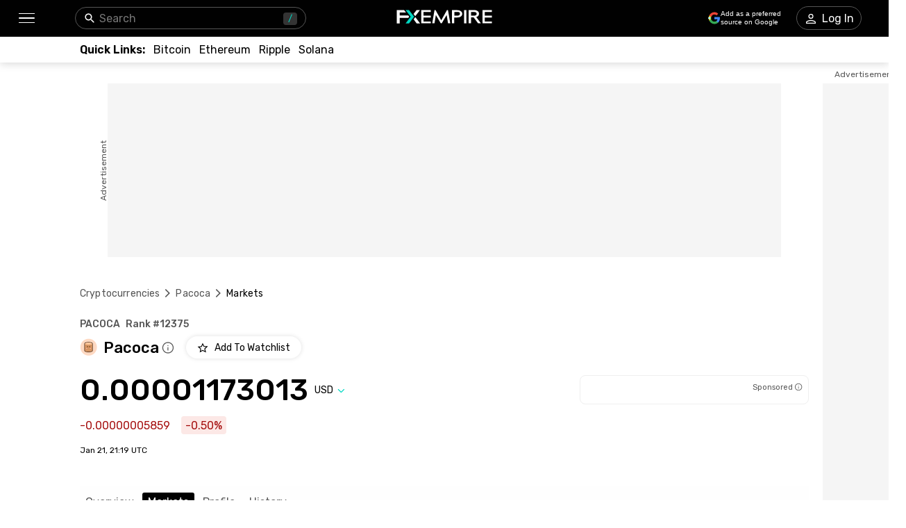

--- FILE ---
content_type: text/javascript
request_url: https://www.fxempire.com/crypto/_next/static/chunks/8823.dde753234c532865.js
body_size: 4113
content:
"use strict";(self.webpackChunk_N_E=self.webpackChunk_N_E||[]).push([[8823],{39661:function(t,e,n){n.d(e,{j:function(){return x}});var r=n(70865),o=n(96670),i=n(26297),a=n(92228),l=n(52322),c=n(2784),d=n(28518),s=n(98861),u=n(18896),p=n(99118),h=n(26021);function f(){var t=(0,a.Z)(["\n  a {\n    color: ",";\n    text-decoration: underline solid\n      ",";\n    text-decoration-thickness: 1px;\n    text-decoration-style: solid;\n    text-underline-offset: 4px;\n    &:focus,\n    &:hover {\n      color: ",";\n    }\n  }\n"]);return f=function(){return t},t}var g=h.ZP.div.withConfig({componentId:"sc-bb1c7c1a-0"})(f(),(function(t){return t.theme.colors.brightPalette.white}),(function(t){return t.theme.colors.brightPalette.teal_2}),(function(t){return t.theme.colors.brightPalette.teal_2})),_=(0,c.forwardRef)((function(t,e){var n=t.variant,a=t.containerHeight,c=t.containerWidth,u=t.tooltipType,p=t.content,f=(0,i.Z)(t,["variant","containerHeight","containerWidth","tooltipType","content"]),g=function(t){return{black:{color:"white",backgroundColor:t.colors.brightPalette.grey_4},white:{color:t.colors.brightPalette.black,backgroundColor:t.colors.brightPalette.white}}}((0,h.Fg)());return(0,l.jsx)(d.Z,(0,o.Z)((0,r.Z)({ref:e,p:"block"===u?12:"9px 16px",fontFamily:"Rubik",fontWeight:300,fontSize:12,lineHeight:"18px",boxShadow:"1px 1px 9px 1px rgba(0, 0, 0, 0.25)",borderRadius:"4px",width:"block"===u?c||(__IS_MOBILE__?void 0:200):"100%",maxHeight:a||300,overflowY:"block"===u?"scroll":"hidden",background:g[n].backgroundColor,color:g[n].color,zIndex:s.K.Tooltip,mx:__IS_MOBILE__?15:0},f),{children:p}))}));var b=(0,c.forwardRef)((function(t,e){var n=t.renderAsHTML,o=t.content,a=(0,i.Z)(t,["renderAsHTML","content"]),c=o;return n&&"string"===typeof o&&(c=function(t){var e=(new DOMParser).parseFromString(t,"text/html");return e.querySelectorAll("a").forEach((function(t){t.classList.add("hover-title")})),e.body.innerHTML}(o)),(0,l.jsx)(_,(0,r.Z)({ref:e,content:n?(0,l.jsx)(g,{dangerouslySetInnerHTML:{__html:c}}):o},a))})),x=function(t){var e=t.tooltipContent,n=t.variant,i=void 0===n?"black":n,a=t.tooltipType,h=void 0===a?"block":a,f=t.persistInDOM,g=t.placement,_=t.children,x=t.tooltipContainerProps,v=t.minWidth,m=void 0===v?__IS_MOBILE__?"20px":"16px":v,k=t.minHeight,w=void 0===k?__IS_MOBILE__?"20px":"16px":k,y=t.tooltipOffset,Z=t.preventClickPropagation,S=void 0!==Z&&Z,j=t.renderAsHTML,I=void 0!==j&&j,P=t.toolTipStickyHeader,C=void 0!==P&&P,L=t.textStyles,M=t.wrapperStyles,T=t.disableStyleInjection,E=void 0!==T&&T,O=t.customZIndex,H=(0,c.useState)(!1),B=H[0],D=H[1],A=(0,c.useCallback)((function(t){return function(e){t&&t(e),e.defaultPrevented||(S&&e.stopPropagation(),e.preventDefault(),__IS_MOBILE__&&D(!B))}}),[S,B]),F=(0,c.useMemo)((function(){return e&&_?(0,l.jsx)(d.Z,(0,o.Z)((0,r.Z)({as:null===x||void 0===x?void 0:x.element,"data-testid":"tooltip-container"},M),{children:(0,l.jsx)(u.Z,{PopperProps:{keepMounted:f,sx:{zIndex:null!==O&&void 0!==O?O:C?s.K.toolTipStickyHeader:s.K.Tooltip},modifiers:[{name:"offset",options:{offset:y}}]},title:e,components:{Tooltip:b},componentsProps:{tooltip:(0,o.Z)((0,r.Z)({variant:i,tooltipType:h},x),{content:e,renderAsHTML:I})},disableFocusListener:__IS_MOBILE__,disableHoverListener:__IS_MOBILE__,disableTouchListener:__IS_MOBILE__,open:__IS_MOBILE__?B:void 0,placement:g,children:(0,c.cloneElement)(_,{style:E?void 0:(0,r.Z)({display:"flex",justifyContent:"center",alignItems:"center",minWidth:m,minHeight:w},L),onClick:A(_.props.onClick)})})})):null}),[e,_,x,f,y,i,h,B,g,m,w,I,A,L,E,O,C]);return F?(0,l.jsx)(l.Fragment,{children:__IS_MOBILE__?(0,l.jsx)(p.Z,{onClickAway:function(){D(!1)},touchEvent:"onTouchStart",children:F}):F}):null}},14457:function(t,e,n){n.d(e,{f:function(){return d}});var r=n(52322),o=n(70698),i=n(6377),a=n(26021),l=n(8831),c=n(39661),d=function(t){var e=t.id,n=t.text,d=t.color,s=(0,a.Fg)();return(0,r.jsx)(c.j,{tooltipContent:e?(0,r.jsx)(i._,{id:e}):(0,r.jsx)(o.D,{children:n}),placement:"bottom-end",persistInDOM:!0,children:(0,r.jsx)("div",{children:(0,r.jsx)(l.s,{fill:d||s.colors.brightPalette.grey_2,width:"12px",height:"12px"})})})}},8823:function(t,e,n){n.r(e),n.d(e,{TradeWithRegularBroker:function(){return H}});var r=n(92228),o=n(52322),i=n(28518),a=n(70698),l=n(79416),c=n(6377),d=n(16302),s=n(99114),u=n(5632),p=n(26021),h=n(30594),f=n(14457),g=n(73137),_=n(27290);function b(){var t=(0,r.Z)(["\n  justify-content: center;\n  align-items: center;\n  border: 1px solid ",";\n  border-radius: 4px;\n  width: 100%;\n  margin-bottom: 8px;\n  display: flex;\n  background-color: ",";\n"]);return b=function(){return t},t}var x=(0,p.ZP)(i.Z).withConfig({componentId:"sc-ed2f96c-0"})(b(),(function(t){return t.theme.colors.brightPalette.light_grey}),(function(t){return t.theme.colors.white})),v=function(t){var e=t.imageSrc,n=t.tooltipTitle,r=t.title,l=t.link,c=t.slug,s=(0,p.Fg)(),u="".concat(c,".png"),b=e||"".concat(d.Do,"logos/").concat(u);return(0,o.jsx)(h.Li,{children:(0,o.jsx)(_.r,{external:!0,href:l,target:"_blank",children:(0,o.jsxs)(i.Z,{width:159,height:77,backgroundColor:"dark"===s.type?s.colors.brightPalette.grey:s.colors.brightPalette.white,borderRadius:10,boxShadow:"2px 2px 12px rgba(0, 0, 0, 0.3)",p:"8px",children:[(0,o.jsx)(x,{children:(0,o.jsx)(g.E,{src:b,alt:b,width:99,height:33,format:"webp"})}),(0,o.jsxs)(i.Z,{display:"flex",alignItems:"center",justifyContent:"space-between",children:[(0,o.jsx)(a.D,{color:s.colors.brightPalette.grey_3,textOverflow:"ellipsis",width:130,fontSize:12,display:"block",whiteSpace:"nowrap",overflow:"hidden",children:r}),(0,o.jsx)(f.f,{text:n})]})]})})})},m=n(98788),k=n(94776),w=n.n(k),y=n(37803),Z=n(69248),S=n(2784),j=n(47842),I=n(70865),P=n(96670),C=n(50930),L=function(t){return t.reduce((function(t,e,n){return"".concat(t).concat(0===n?"":"&","slugs=").concat(e)}),"?")},M=function(t,e){return t.reduce((function(t,n){if(n){var r=n.slug in e?e[n.slug]:{};t.push((0,I.Z)({},n,r))}return t}),[])},T=function(t){for(var e=t.length-1;e>0;e--){var n,r=Math.floor(Math.random()*(e+1));n=[t[r],t[e]],t[e]=n[0],t[r]=n[1]}return t};function E(){var t=(0,r.Z)(["\n  ::-webkit-scrollbar {\n    height: 2px;\n  }\n"]);return E=function(){return t},t}var O=(0,p.ZP)(i.Z).withConfig({componentId:"sc-1fd45f78-0"})(E()),H=function(){var t=(0,u.useRouter)(),e=t.locale,n=t.domainLocales,r=t.asPath,h=t.basePath,f=(0,p.Fg)(),g=(null===n||void 0===n?void 0:n.find((function(t){return t.domain===e})))+h+r,_=function(t){var e=(0,S.useRef)(!1),n=(0,S.useState)(!1),r=n[0],o=n[1],i=(0,S.useState)(null),a=i[0],l=i[1],c=(0,S.useState)(null),d=c[0],s=c[1],u=(0,S.useCallback)((0,m.Z)(w().mark((function n(){var r,i,a,c,d,u,p,h;return w().wrap((function(n){for(;;)switch(n.prev=n.next){case 0:return e.current=!0,r=function(){o(!1)},n.next=4,(0,y.S)({id:"717399742"});case 4:if(!(i=n.sent)||!Array.isArray(i)){n.next=18;break}return a=i.reduce((function(t,e){var n=(0,P.Z)((0,I.Z)({},e.custom_fields),{landing_url:e.creative_data.landing_url,click_url:e.creative_data.click_url,url:e.creative_data.click_url.replace("http:",""),realAccountUrl:e.creative_data.click_url.replace("http:",""),weight:e.campaign_weight});return{keys:(0,C.Z)(t.keys).concat([e.custom_fields.slug]),data:(0,P.Z)((0,I.Z)({},t.data),(0,j.Z)({},e.custom_fields.slug,n))}}),{keys:[],data:{}}),c=a.data,d=a.keys,u=L(d.sort()),n.next=10,(0,Z.C)({path:"/brokers/cfd".concat(u),locale:t});case 10:if(200===(p=n.sent).statusCode){n.next=15;break}return l(p.message),r(),n.abrupt("return");case 15:p.data=T(p.data),h=M(p.data,c),s(h);case 18:r();case 19:case"end":return n.stop()}}),n)}))),[]);return(0,S.useEffect)((function(){e.current||u()}),[e.current]),{data:d,isLoading:r,error:a}}(e||"en"),b=_.data,x=_.isLoading,k=_.error,E=Boolean(b)&&!x&&!k;return(0,o.jsx)(i.Z,{id:"trade-with-broker",as:"section",height:d.Dt,backgroundColor:"dark"===f.type?f.colors.brightPalette.grey_5:f.colors.brightPalette.grey,boxShadow:__IS_DARK_MODE__?"1px 1px 5px 1px rgba(0, 0, 0, 0.13)":"none",children:(0,o.jsx)(i.Z,{maxWidth:d.tp,margin:"0 auto",paddingLeft:[16,0],children:E&&b?(0,o.jsxs)(o.Fragment,{children:[(0,o.jsx)(a.D,{fontSize:[20,24],fontWeight:500,textAlign:["start","center"],display:"block",margin:"0 auto 16px",paddingTop:28,children:(0,o.jsx)(c._,{id:"TradeWithRegulated"})}),(0,o.jsx)(O,{overflow:["scroll","initial"],paddingBottom:[30,0],children:(0,o.jsx)(l.Ul,{listStyle:"none",display:"flex",gap:19,width:d.tp,flexWrap:"wrap",children:b.map((function(t){var e,n,r,i,a,l;return(0,o.jsx)(v,{slug:t.slug,imageSrc:t.logo_small||t.logo_large||"",title:(null===t||void 0===t?void 0:t.disclaimer)||(null===(e=t.forex_broker_by_domains)||void 0===e||null===(n=e[0])||void 0===n?void 0:n.broker_disclaimer)||"",tooltipTitle:(null===(r=t.forex_broker_by_domains)||void 0===r||null===(i=r[0])||void 0===i?void 0:i.broker_disclaimer)||"",link:(0,s.Y)(t.click_url||(null===(a=t.forex_broker_by_domains)||void 0===a||null===(l=a[0])||void 0===l?void 0:l.open_account_url)||"",g)},t.slug)}))})})]}):(0,o.jsx)(a.D,{fontSize:12,color:f.colors.brightPalette.grey_2,style:{userSelect:"none"},display:"block",width:100,margin:"0 auto",pt:16,children:(0,o.jsx)(c._,{id:"Advertisement"})})})})}},79416:function(t,e,n){n.d(e,{Q:function(){return s},Ul:function(){return d}});var r=n(92228),o=n(26021),i=n(78545),a=n(93483);function l(){var t=(0,r.Z)(["\n  ","\n  ","\n  ","\n  ","\n  ","\n  ","\n  ","\n"]);return l=function(){return t},t}function c(){var t=(0,r.Z)(["\n  ","\n"]);return c=function(){return t},t}var d=o.ZP.ul.withConfig({componentId:"sc-102b4568-0"})(l(),a.ZX,a.VX,a.kk,a.SG,a.e$,a.s2,(0,i.qC)(i.Dh,i.bK,i.GQ,i.Cg,i.cp,i.jf,i.eC)),s=(0,o.ZP)(d).withConfig({componentId:"sc-102b4568-1"})(c(),(function(t){return t.showShadow&&"\n    --border-radius: 47px;\n   \n    &:before,\n    &:after {\n      content: '';\n      position: absolute;\n      height: 100%;\n      width: 30px;\n      pointer-events: none;\n      border: 1px solid #EFEFEF;\n    }\n  \n    &:before {\n      background: linear-gradient(to right,rgba(255,255,255,0.6) 0%,rgba(255,255,255,0.6) 20%, transparent 100%);\n      width: 25px;\n      left: 4px; \n      border-top-left-radius: var(--border-radius);\n      border-bottom-left-radius: var(--border-radius);\n      border-right-width: 0;\n    }\n  \n    &:after {\n      right: 4px;\n      background: linear-gradient(to right, transparent 0%, rgba(255, 255, 255, 0.6) 30%, white 100%);\n      border-top-right-radius: var(--border-radius);\n      border-bottom-right-radius: var(--border-radius);\n    \n      border-left-width: 0;\n    }\n   \n    "}))}}]);

--- FILE ---
content_type: text/javascript
request_url: https://www.fxempire.com/crypto/_next/static/chunks/main-00801ac32884f11f.js
body_size: 30641
content:
(self.webpackChunk_N_E=self.webpackChunk_N_E||[]).push([[179],{5651:function(e,t){"use strict";Object.defineProperty(t,"__esModule",{value:!0}),t.default=function(e,t){(null==t||t>e.length)&&(t=e.length);for(var r=0,n=new Array(t);r<t;r++)n[r]=e[r];return n}},47568:function(e,t){"use strict";Object.defineProperty(t,"__esModule",{value:!0}),t.default=function(e){if(Array.isArray(e))return e}},61476:function(e,t,r){"use strict";Object.defineProperty(t,"__esModule",{value:!0}),t.default=function(e){if(Array.isArray(e))return a.default(e)};var n,a=(n=r(5651))&&n.__esModule?n:{default:n}},96385:function(e,t){"use strict";Object.defineProperty(t,"__esModule",{value:!0}),t.default=function(e){if(void 0===e)throw new ReferenceError("this hasn't been initialised - super() hasn't been called");return e}},18282:function(e,t){"use strict";function r(e,t,r,n,a,o,i){try{var u=e[o](i),c=u.value}catch(l){return void r(l)}u.done?t(c):Promise.resolve(c).then(n,a)}t.Z=function(e){return function(){var t=this,n=arguments;return new Promise((function(a,o){var i=e.apply(t,n);function u(e){r(i,a,o,u,c,"next",e)}function c(e){r(i,a,o,u,c,"throw",e)}u(void 0)}))}}},60616:function(e,t){"use strict";t.Z=function(e,t){if(!(e instanceof t))throw new TypeError("Cannot call a class as a function")}},41543:function(e,t,r){"use strict";Object.defineProperty(t,"__esModule",{value:!0}),t.default=function(e,t,r){return i.apply(null,arguments)};var n,a=(n=r(9621))&&n.__esModule?n:{default:n};function o(){if("undefined"===typeof Reflect||!Reflect.construct)return!1;if(Reflect.construct.sham)return!1;if("function"===typeof Proxy)return!0;try{return Date.prototype.toString.call(Reflect.construct(Date,[],(function(){}))),!0}catch(e){return!1}}function i(e,t,r){return(i=o()?Reflect.construct:function(e,t,r){var n=[null];n.push.apply(n,t);var o=new(Function.bind.apply(e,n));return r&&a.default(o,r.prototype),o}).apply(null,arguments)}},90416:function(e,t){"use strict";function r(e,t){for(var r=0;r<t.length;r++){var n=t[r];n.enumerable=n.enumerable||!1,n.configurable=!0,"value"in n&&(n.writable=!0),Object.defineProperty(e,n.key,n)}}t.Z=function(e,t,n){t&&r(e.prototype,t);n&&r(e,n);return e}},48427:function(e,t,r){"use strict";t.Z=function(e){var t=n.default();return function(){var r,n=a.default(e);if(t){var i=a.default(this).constructor;r=Reflect.construct(n,arguments,i)}else r=n.apply(this,arguments);return o.default(this,r)}};var n=i(r(28489)),a=i(r(93479)),o=i(r(70717));function i(e){return e&&e.__esModule?e:{default:e}}},59419:function(e,t){"use strict";function r(){return r=Object.assign||function(e){for(var t=1;t<arguments.length;t++){var r=arguments[t];for(var n in r)Object.prototype.hasOwnProperty.call(r,n)&&(e[n]=r[n])}return e},r.apply(this,arguments)}t.Z=function(){return r.apply(this,arguments)}},93479:function(e,t){"use strict";function r(e){return(r=Object.setPrototypeOf?Object.getPrototypeOf:function(e){return e.__proto__||Object.getPrototypeOf(e)})(e)}Object.defineProperty(t,"__esModule",{value:!0}),t.default=function(e){return r(e)}},33583:function(e,t,r){"use strict";t.Z=function(e,t){if("function"!==typeof t&&null!==t)throw new TypeError("Super expression must either be null or a function");e.prototype=Object.create(t&&t.prototype,{constructor:{value:e,writable:!0,configurable:!0}}),t&&a.default(e,t)};var n,a=(n=r(9621))&&n.__esModule?n:{default:n}},70237:function(e,t){"use strict";t.Z=function(e,t){return null!=t&&"undefined"!==typeof Symbol&&t[Symbol.hasInstance]?!!t[Symbol.hasInstance](e):e instanceof t}},23903:function(e,t){"use strict";t.Z=function(e){return e&&e.__esModule?e:{default:e}}},30199:function(e,t){"use strict";function r(){if("function"!==typeof WeakMap)return null;var e=new WeakMap;return r=function(){return e},e}t.Z=function(e){if(e&&e.__esModule)return e;if(null===e||"object"!==typeof e&&"function"!==typeof e)return{default:e};var t=r();if(t&&t.has(e))return t.get(e);var n={},a=Object.defineProperty&&Object.getOwnPropertyDescriptor;for(var o in e)if(Object.prototype.hasOwnProperty.call(e,o)){var i=a?Object.getOwnPropertyDescriptor(e,o):null;i&&(i.get||i.set)?Object.defineProperty(n,o,i):n[o]=e[o]}n.default=e,t&&t.set(e,n);return n}},29560:function(e,t){"use strict";Object.defineProperty(t,"__esModule",{value:!0}),t.default=function(e){return-1!==Function.toString.call(e).indexOf("[native code]")}},28489:function(e,t){"use strict";Object.defineProperty(t,"__esModule",{value:!0}),t.default=function(){if("undefined"===typeof Reflect||!Reflect.construct)return!1;if(Reflect.construct.sham)return!1;if("function"===typeof Proxy)return!0;try{return Boolean.prototype.valueOf.call(Reflect.construct(Boolean,[],(function(){}))),!0}catch(e){return!1}}},78792:function(e,t){"use strict";Object.defineProperty(t,"__esModule",{value:!0}),t.default=function(e){if("undefined"!==typeof Symbol&&null!=e[Symbol.iterator]||null!=e["@@iterator"])return Array.from(e)}},31152:function(e,t){"use strict";Object.defineProperty(t,"__esModule",{value:!0}),t.default=function(){throw new TypeError("Invalid attempt to destructure non-iterable instance.\\nIn order to be iterable, non-array objects must have a [Symbol.iterator]() method.")}},16237:function(e,t){"use strict";Object.defineProperty(t,"__esModule",{value:!0}),t.default=function(){throw new TypeError("Invalid attempt to spread non-iterable instance.\\nIn order to be iterable, non-array objects must have a [Symbol.iterator]() method.")}},15154:function(e,t){"use strict";t.Z=function(e,t){if(null==e)return{};var r,n,a={},o=Object.keys(e);for(n=0;n<o.length;n++)r=o[n],t.indexOf(r)>=0||(a[r]=e[r]);return a}},70717:function(e,t,r){"use strict";Object.defineProperty(t,"__esModule",{value:!0}),t.default=function(e,t){if(t&&("object"===a.default(t)||"function"===typeof t))return t;return n.default(e)};var n=o(r(96385)),a=o(r(19178));function o(e){return e&&e.__esModule?e:{default:e}}},9621:function(e,t){"use strict";function r(e,t){return(r=Object.setPrototypeOf||function(e,t){return e.__proto__=t,e})(e,t)}Object.defineProperty(t,"__esModule",{value:!0}),t.default=function(e,t){return r(e,t)}},54566:function(e,t,r){"use strict";t.Z=function(e,t){return n.default(e)||a.default(e,t)||i.default(e,t)||o.default()};var n=u(r(47568)),a=u(r(78792)),o=u(r(31152)),i=u(r(37304));function u(e){return e&&e.__esModule?e:{default:e}}},9788:function(e,t,r){"use strict";t.Z=function(e){return n.default(e)||a.default(e)||i.default(e)||o.default()};var n=u(r(61476)),a=u(r(78792)),o=u(r(16237)),i=u(r(37304));function u(e){return e&&e.__esModule?e:{default:e}}},19178:function(e,t){"use strict";Object.defineProperty(t,"__esModule",{value:!0}),t.default=function(e){return e&&e.constructor===Symbol?"symbol":typeof e}},37304:function(e,t,r){"use strict";Object.defineProperty(t,"__esModule",{value:!0}),t.default=function(e,t){if(!e)return;if("string"===typeof e)return a.default(e,t);var r=Object.prototype.toString.call(e).slice(8,-1);"Object"===r&&e.constructor&&(r=e.constructor.name);if("Map"===r||"Set"===r)return Array.from(r);if("Arguments"===r||/^(?:Ui|I)nt(?:8|16|32)(?:Clamped)?Array$/.test(r))return a.default(e,t)};var n,a=(n=r(5651))&&n.__esModule?n:{default:n}},17858:function(e,t,r){"use strict";t.Z=function(e){return c(e)};var n=u(r(41543)),a=u(r(29560)),o=u(r(93479)),i=u(r(9621));function u(e){return e&&e.__esModule?e:{default:e}}function c(e){var t="function"===typeof Map?new Map:void 0;return c=function(e){if(null===e||!a.default(e))return e;if("function"!==typeof e)throw new TypeError("Super expression must either be null or a function");if("undefined"!==typeof t){if(t.has(e))return t.get(e);t.set(e,r)}function r(){return n.default(e,arguments,o.default(this).constructor)}return r.prototype=Object.create(e.prototype,{constructor:{value:r,enumerable:!1,writable:!0,configurable:!0}}),i.default(r,e)},c(e)}},11541:function(){"trimStart"in String.prototype||(String.prototype.trimStart=String.prototype.trimLeft),"trimEnd"in String.prototype||(String.prototype.trimEnd=String.prototype.trimRight),"description"in Symbol.prototype||Object.defineProperty(Symbol.prototype,"description",{configurable:!0,get:function(){var e=/\((.*)\)/.exec(this.toString());return e?e[1]:void 0}}),Array.prototype.flat||(Array.prototype.flat=function(e,t){return t=this.concat.apply([],this),e>1&&t.some(Array.isArray)?t.flat(e-1):t},Array.prototype.flatMap=function(e,t){return this.map(e,t).flat()}),Promise.prototype.finally||(Promise.prototype.finally=function(e){if("function"!=typeof e)return this.then(e,e);var t=this.constructor||Promise;return this.then((function(r){return t.resolve(e()).then((function(){return r}))}),(function(r){return t.resolve(e()).then((function(){throw r}))}))}),Object.fromEntries||(Object.fromEntries=function(e){return Array.from(e).reduce((function(e,t){return e[t[0]]=t[1],e}),{})})},73952:function(e,t,r){"use strict";Object.defineProperty(t,"__esModule",{value:!0}),t.addBasePath=function(e,t){0;return a.normalizePathTrailingSlash(n.addPathPrefix(e,"/crypto"))};var n=r(11077),a=r(60583);("function"===typeof t.default||"object"===typeof t.default&&null!==t.default)&&"undefined"===typeof t.default.__esModule&&(Object.defineProperty(t.default,"__esModule",{value:!0}),Object.assign(t.default,t),e.exports=t.default)},94400:function(e,t,r){"use strict";Object.defineProperty(t,"__esModule",{value:!0});var n=r(9788).Z;Object.defineProperty(t,"__esModule",{value:!0}),t.addLocale=void 0;var a=r(60583);t.addLocale=function(e){for(var t=arguments.length,o=new Array(t>1?t-1:0),i=1;i<t;i++)o[i-1]=arguments[i];var u;return a.normalizePathTrailingSlash((u=r(2871)).addLocale.apply(u,[e].concat(n(o))))},("function"===typeof t.default||"object"===typeof t.default&&null!==t.default)&&"undefined"===typeof t.default.__esModule&&(Object.defineProperty(t.default,"__esModule",{value:!0}),Object.assign(t.default,t),e.exports=t.default)},36497:function(e,t,r){"use strict";Object.defineProperty(t,"__esModule",{value:!0});var n=r(9788).Z;Object.defineProperty(t,"__esModule",{value:!0}),t.detectDomainLocale=void 0;t.detectDomainLocale=function(){for(var e=arguments.length,t=new Array(e),a=0;a<e;a++)t[a]=arguments[a];var o;return(o=r(82999)).detectDomainLocale.apply(o,n(t))},("function"===typeof t.default||"object"===typeof t.default&&null!==t.default)&&"undefined"===typeof t.default.__esModule&&(Object.defineProperty(t.default,"__esModule",{value:!0}),Object.assign(t.default,t),e.exports=t.default)},7446:function(e,t,r){"use strict";Object.defineProperty(t,"__esModule",{value:!0}),t.hasBasePath=function(e){return n.pathHasPrefix(e,"/crypto")};var n=r(20832);("function"===typeof t.default||"object"===typeof t.default&&null!==t.default)&&"undefined"===typeof t.default.__esModule&&(Object.defineProperty(t.default,"__esModule",{value:!0}),Object.assign(t.default,t),e.exports=t.default)},27029:function(e,t,r){"use strict";Object.defineProperty(t,"__esModule",{value:!0});var n=r(70237).Z;Object.defineProperty(t,"__esModule",{value:!0}),t.default=function(){return{mountedInstances:new Set,updateHead:function(e){var t={};e.forEach((function(e){if("link"===e.type&&e.props["data-optimized-fonts"]){if(document.querySelector('style[data-href="'.concat(e.props["data-href"],'"]')))return;e.props.href=e.props["data-href"],e.props["data-href"]=void 0}var r=t[e.type]||[];r.push(e),t[e.type]=r}));var r=t.title?t.title[0]:null,n="";if(r){var a=r.props.children;n="string"===typeof a?a:Array.isArray(a)?a.join(""):""}n!==document.title&&(document.title=n),["meta","base","link","style","script"].forEach((function(e){!function(e,t){var r=document.getElementsByTagName("head")[0],n=r.querySelector("meta[name=next-head-count]");0;for(var a=Number(n.content),u=[],c=0,l=n.previousElementSibling;c<a;c++,l=(null==l?void 0:l.previousElementSibling)||null){var s;(null==l||null==(s=l.tagName)?void 0:s.toLowerCase())===e&&u.push(l)}var f=t.map(o).filter((function(e){for(var t=0,r=u.length;t<r;t++){if(i(u[t],e))return u.splice(t,1),!1}return!0}));u.forEach((function(e){var t;return null==(t=e.parentNode)?void 0:t.removeChild(e)})),f.forEach((function(e){return r.insertBefore(e,n)})),n.content=(a-u.length+f.length).toString()}(e,t[e]||[])}))}}},t.isEqualNode=i,t.DOMAttributeNames=void 0;var a={acceptCharset:"accept-charset",className:"class",htmlFor:"for",httpEquiv:"http-equiv",noModule:"noModule"};function o(e){var t=e.type,r=e.props,n=document.createElement(t);for(var o in r)if(r.hasOwnProperty(o)&&"children"!==o&&"dangerouslySetInnerHTML"!==o&&void 0!==r[o]){var i=a[o]||o.toLowerCase();"script"!==t||"async"!==i&&"defer"!==i&&"noModule"!==i?n.setAttribute(i,r[o]):n[i]=!!r[o]}var u=r.children,c=r.dangerouslySetInnerHTML;return c?n.innerHTML=c.__html||"":u&&(n.textContent="string"===typeof u?u:Array.isArray(u)?u.join(""):""),n}function i(e,t){if(n(e,HTMLElement)&&n(t,HTMLElement)){var r=t.getAttribute("nonce");if(r&&!e.getAttribute("nonce")){var a=t.cloneNode(!0);return a.setAttribute("nonce",""),a.nonce=r,r===e.nonce&&e.isEqualNode(a)}}return e.isEqualNode(t)}t.DOMAttributeNames=a,("function"===typeof t.default||"object"===typeof t.default&&null!==t.default)&&"undefined"===typeof t.default.__esModule&&(Object.defineProperty(t.default,"__esModule",{value:!0}),Object.assign(t.default,t),e.exports=t.default)},36330:function(e,t,r){"use strict";Object.defineProperty(t,"__esModule",{value:!0});var n=r(60616).Z,a=r(90416).Z,o=r(33583).Z,i=r(23903).Z,u=r(30199).Z,c=r(54566).Z,l=r(48427).Z,s=i(r(94776));Object.defineProperty(t,"__esModule",{value:!0}),t.initialize=function(){return X.apply(this,arguments)},t.hydrate=function(e){return Y.apply(this,arguments)},t.emitter=t.router=t.version=void 0;var f=r(18282).Z,d=r(59419).Z,p=r(23903).Z;r(30199).Z;r(11541);var h,v=p(r(2784)),m=r(77188),y=p(r(8744)),g=r(33220),_=r(39032),b=r(62519),P=r(96112),w=r(34750),x=r(51218),S=p(r(27029)),E=p(r(53682)),O=p(r(54861)),j=r(96096),k=r(93642),L=r(10274),M=r(20001),C=r(74293),R=r(7446),A=r(17029);t.version="12.2.5",t.router=h;var N=y.default();t.emitter=N;var T,I,D,q,B,Z,H,U,F,W,z=function(e){return[].slice.call(e)},G=void 0,V=!1;self.__next_require__=r;var $=function(e){o(r,e);var t=l(r);function r(){return n(this,r),t.apply(this,arguments)}return a(r,[{key:"componentDidCatch",value:function(e,t){this.props.fn(e,t)}},{key:"componentDidMount",value:function(){this.scrollToHash(),h.isSsr&&"/404"!==T.page&&"/_error"!==T.page&&(T.isFallback||T.nextExport&&(_.isDynamicRoute(h.pathname)||location.search||V)||T.props&&T.props.__N_SSG&&(location.search||V))&&h.replace(h.pathname+"?"+String(b.assign(b.urlQueryToSearchParams(h.query),new URLSearchParams(location.search))),I,{_h:1,shallow:!T.isFallback&&!V}).catch((function(e){if(!e.cancelled)throw e}))}},{key:"componentDidUpdate",value:function(){this.scrollToHash()}},{key:"scrollToHash",value:function(){var e=location.hash;if(e=e&&e.substring(1)){var t=document.getElementById(e);t&&setTimeout((function(){return t.scrollIntoView()}),0)}}},{key:"render",value:function(){return this.props.children}}]),r}(v.default.Component);function X(){return X=f(s.default.mark((function e(){var t,n,a,o,i,u,l,f,d,p=arguments;return s.default.wrap((function(e){for(;;)switch(e.prev=e.next){case 0:return p.length>0&&void 0!==p[0]?p[0]:{},T=JSON.parse(document.getElementById("__NEXT_DATA__").textContent),window.__NEXT_DATA__=T,G=T.defaultLocale,t=T.assetPrefix||"",r.p="".concat(t,"/_next/"),P.setConfig({serverRuntimeConfig:{},publicRuntimeConfig:T.runtimeConfig||{}}),I=w.getURL(),R.hasBasePath(I)&&(I=C.removeBasePath(I)),n=r(78458).normalizeLocalePath,a=r(82999).detectDomainLocale,o=r(3881).parseRelativeUrl,i=r(10437).formatUrl,T.locales&&(u=o(I),(l=n(u.pathname,T.locales)).detectedLocale?(u.pathname=l.pathname,I=i(u)):G=T.locale,(f=a([{domain:"beta.fxempire.com",defaultLocale:"en"},{domain:"it.beta.fxempire.com",defaultLocale:"it"},{domain:"es.beta.fxempire.com",defaultLocale:"es"},{domain:"pt.beta.fxempire.com",defaultLocale:"pt"},{domain:"de.beta.fxempire.com",defaultLocale:"de"},{domain:"ar.beta.fxempire.com",defaultLocale:"ar"},{domain:"fr.beta.fxempire.com",defaultLocale:"fr"}],window.location.hostname))&&(G=f.defaultLocale)),T.scriptLoader&&(0,r(20747).initScriptLoader)(T.scriptLoader),D=new E.default(T.buildId,t),d=function(e){var t=c(e,2),r=t[0],n=t[1];return D.routeLoader.onEntrypoint(r,n)},window.__NEXT_P&&window.__NEXT_P.map((function(e){return setTimeout((function(){return d(e)}),0)})),window.__NEXT_P=[],window.__NEXT_P.push=d,(B=S.default()).getIsSsr=function(){return h.isSsr},q=document.getElementById("__next"),e.abrupt("return",{assetPrefix:t});case 21:case"end":return e.stop()}}),e)}))),X.apply(this,arguments)}var J=function(e){return function(t){var r=d({},t,{Component:W,err:T.err,router:h});return v.default.createElement(ie,null,ue(e,r))}};function Y(){return(Y=f(s.default.mark((function e(r){var n,a,o,i,u,c;return s.default.wrap((function(e){for(;;)switch(e.prev=e.next){case 0:return n=T.err,e.prev=1,e.next=4,D.routeLoader.whenEntrypoint("/_app");case 4:if(!("error"in(a=e.sent))){e.next=7;break}throw a.error;case 7:o=a.component,i=a.exports,U=o,i&&i.reportWebVitals&&(F=function(e){var t,r=e.id,n=e.name,a=e.startTime,o=e.value,u=e.duration,c=e.entryType,l=e.entries,s="".concat(Date.now(),"-").concat(Math.floor(8999999999999*Math.random())+1e12);l&&l.length&&(t=l[0].startTime);var f={id:r||s,name:n,startTime:a||t,value:null==o?u:o,label:"mark"===c||"measure"===c?"custom":"web-vital"};i.reportWebVitals(f)}),e.next=14;break;case 14:return e.next=16,D.routeLoader.whenEntrypoint(T.page);case 16:e.t0=e.sent;case 17:if(!("error"in(u=e.t0))){e.next=20;break}throw u.error;case 20:W=u.component,e.next=25;break;case 25:e.next=30;break;case 27:e.prev=27,e.t1=e.catch(1),n=L.getProperError(e.t1);case 30:if(!window.__NEXT_PRELOADREADY){e.next=34;break}return e.next=34,window.__NEXT_PRELOADREADY(T.dynamicIds);case 34:return t.router=h=k.createRouter(T.page,T.query,I,{initialProps:T.props,pageLoader:D,App:U,Component:W,wrapApp:J,err:n,isFallback:Boolean(T.isFallback),subscription:function(e,t,r){return Q(Object.assign({},e,{App:t,scroll:r}))},locale:T.locale,locales:T.locales,defaultLocale:G,domainLocales:T.domainLocales,isPreview:T.isPreview,isRsc:T.rsc}),e.next=37,h._initialMatchesMiddlewarePromise;case 37:if(V=e.sent,c={App:U,initial:!0,Component:W,props:T.props,err:n},!(null==r?void 0:r.beforeRender)){e.next=42;break}return e.next=42,r.beforeRender();case 42:Q(c);case 43:case"end":return e.stop()}}),e,null,[[1,27]])})))).apply(this,arguments)}function Q(e){return K.apply(this,arguments)}function K(){return(K=f(s.default.mark((function e(t){var r;return s.default.wrap((function(e){for(;;)switch(e.prev=e.next){case 0:if(!t.err){e.next=4;break}return e.next=3,ee(t);case 3:return e.abrupt("return");case 4:return e.prev=4,e.next=7,ce(t);case 7:e.next=17;break;case 9:if(e.prev=9,e.t0=e.catch(4),!(r=L.getProperError(e.t0)).cancelled){e.next=14;break}throw r;case 14:return e.next=17,ee(d({},t,{err:r}));case 17:case"end":return e.stop()}}),e,null,[[4,9]])})))).apply(this,arguments)}function ee(e){var t=e.App,n=e.err;return console.error(n),console.error("A client-side exception has occurred, see here for more info: https://nextjs.org/docs/messages/client-side-exception-occurred"),D.loadPage("/_error").then((function(n){var a=n.page,o=n.styleSheets;return(null==Z?void 0:Z.Component)===a?Promise.resolve().then((function(){return u(r(72918))})).then((function(n){return Promise.resolve().then((function(){return u(r(88381))})).then((function(r){return t=r.default,e.App=t,n}))})).then((function(e){return{ErrorComponent:e.default,styleSheets:[]}})):{ErrorComponent:a,styleSheets:o}})).then((function(r){var a,o=r.ErrorComponent,i=r.styleSheets,u=J(t),c={Component:o,AppTree:u,router:h,ctx:{err:n,pathname:T.page,query:T.query,asPath:I,AppTree:u}};return Promise.resolve((null==(a=e.props)?void 0:a.err)?e.props:w.loadGetInitialProps(t,c)).then((function(t){return ce(d({},e,{err:n,Component:o,styleSheets:i,props:t}))}))}))}var te=null,re=!0;function ne(){w.ST&&(performance.mark("afterHydrate"),performance.measure("Next.js-before-hydration","navigationStart","beforeRender"),performance.measure("Next.js-hydration","beforeRender","afterHydrate"),F&&performance.getEntriesByName("Next.js-hydration").forEach(F),oe())}function ae(){if(w.ST){performance.mark("afterRender");var e=performance.getEntriesByName("routeChange","mark");e.length&&(performance.measure("Next.js-route-change-to-render",e[0].name,"beforeRender"),performance.measure("Next.js-render","beforeRender","afterRender"),F&&(performance.getEntriesByName("Next.js-render").forEach(F),performance.getEntriesByName("Next.js-route-change-to-render").forEach(F)),oe(),["Next.js-route-change-to-render","Next.js-render"].forEach((function(e){return performance.clearMeasures(e)})))}}function oe(){["beforeRender","afterHydrate","afterRender","routeChange"].forEach((function(e){return performance.clearMarks(e)}))}function ie(e){var t=e.children;return v.default.createElement($,{fn:function(e){return ee({App:U,err:e}).catch((function(e){return console.error("Error rendering page: ",e)}))}},v.default.createElement(g.RouterContext.Provider,{value:k.makePublicRouterInstance(h)},v.default.createElement(m.HeadManagerContext.Provider,{value:B},v.default.createElement(M.ImageConfigContext.Provider,{value:{deviceSizes:[640,750,828,1080,1200,1920,2048,3840],imageSizes:[16,32,48,64,96,128,256,384],path:"/crypto/_next/image",loader:"default",dangerouslyAllowSVG:!1}},t))))}function ue(e,t){return v.default.createElement(e,Object.assign({},t))}function ce(e){var t=function(){l()},r=e.App,n=e.Component,a=e.props,o=e.err,i=e.__N_RSC,u="initial"in e?void 0:e.styleSheets;n=n||Z.Component,a=a||Z.props;var c=d({},a,{Component:!!i?undefined:n,err:o,router:h});Z=c;var l,s=!1,f=new Promise((function(e,t){H&&H(),l=function(){H=null,e()},H=function(){s=!0,H=null;var e=new Error("Cancel rendering route");e.cancelled=!0,t(e)}}));!function(){if(!u)return!1;var e=z(document.querySelectorAll("style[data-n-href]")),t=new Set(e.map((function(e){return e.getAttribute("data-n-href")}))),r=document.querySelector("noscript[data-n-css]"),n=null==r?void 0:r.getAttribute("data-n-css");u.forEach((function(e){var r=e.href,a=e.text;if(!t.has(r)){var o=document.createElement("style");o.setAttribute("data-n-href",r),o.setAttribute("media","x"),n&&o.setAttribute("nonce",n),document.head.appendChild(o),o.appendChild(document.createTextNode(a))}}))}();var p=v.default.createElement(v.default.Fragment,null,v.default.createElement(se,{callback:function(){if(u&&!s){for(var t=new Set(u.map((function(e){return e.href}))),r=z(document.querySelectorAll("style[data-n-href]")),n=r.map((function(e){return e.getAttribute("data-n-href")})),a=0;a<n.length;++a)t.has(n[a])?r[a].removeAttribute("media"):r[a].setAttribute("media","x");var o=document.querySelector("noscript[data-n-css]");o&&u.forEach((function(e){var t=e.href,r=document.querySelector('style[data-n-href="'.concat(t,'"]'));r&&(o.parentNode.insertBefore(r,o.nextSibling),o=r)})),z(document.querySelectorAll("link[data-n-p]")).forEach((function(e){e.parentNode.removeChild(e)}))}e.scroll&&window.scrollTo(e.scroll.x,e.scroll.y)}}),v.default.createElement(ie,null,ue(r,c),v.default.createElement(x.Portal,{type:"next-route-announcer"},v.default.createElement(j.RouteAnnouncer,null))));return function(e,t){w.ST&&performance.mark("beforeRender");var r=t(re?ne:ae);te?(0,v.default.startTransition)((function(){te.render(r)})):(te=A.hydrateRoot(e,r),re=!1)}(q,(function(e){return v.default.createElement(le,{callbacks:[e,t]},v.default.createElement(v.default.StrictMode,null,p))})),f}function le(e){var t=e.callbacks,r=e.children;return v.default.useLayoutEffect((function(){return t.forEach((function(e){return e()}))}),[t]),v.default.useEffect((function(){O.default(F)}),[]),r}function se(e){var t=e.callback;return v.default.useLayoutEffect((function(){return t()}),[t]),null}("function"===typeof t.default||"object"===typeof t.default&&null!==t.default)&&"undefined"===typeof t.default.__esModule&&(Object.defineProperty(t.default,"__esModule",{value:!0}),Object.assign(t.default,t),e.exports=t.default)},9043:function(e,t,r){"use strict";var n=r(36330);window.next={version:n.version,get router(){return n.router},emitter:n.emitter},n.initialize({}).then((function(){return n.hydrate()})).catch(console.error),("function"===typeof t.default||"object"===typeof t.default&&null!==t.default)&&"undefined"===typeof t.default.__esModule&&(Object.defineProperty(t.default,"__esModule",{value:!0}),Object.assign(t.default,t),e.exports=t.default)},60583:function(e,t,r){"use strict";Object.defineProperty(t,"__esModule",{value:!0}),t.normalizePathTrailingSlash=void 0;var n=r(91859),a=r(97962);t.normalizePathTrailingSlash=function(e){if(!e.startsWith("/"))return e;var t=a.parsePath(e),r=t.pathname,o=t.query,i=t.hash;return"".concat(n.removeTrailingSlash(r)).concat(o).concat(i)},("function"===typeof t.default||"object"===typeof t.default&&null!==t.default)&&"undefined"===typeof t.default.__esModule&&(Object.defineProperty(t.default,"__esModule",{value:!0}),Object.assign(t.default,t),e.exports=t.default)},53682:function(e,t,r){"use strict";Object.defineProperty(t,"__esModule",{value:!0});var n=r(60616).Z,a=r(90416).Z;Object.defineProperty(t,"__esModule",{value:!0}),t.default=void 0;var o=r(23903).Z,i=r(73952),u=r(29918),c=o(r(88738)),l=r(94400),s=r(39032),f=r(3881),d=r(91859),p=r(21437),h=function(){function e(t,r){n(this,e),this.routeLoader=p.createRouteLoader(r),this.buildId=t,this.assetPrefix=r,this.promisedSsgManifest=new Promise((function(e){window.__SSG_MANIFEST?e(window.__SSG_MANIFEST):window.__SSG_MANIFEST_CB=function(){e(window.__SSG_MANIFEST)}}))}return a(e,[{key:"getPageList",value:function(){return p.getClientBuildManifest().then((function(e){return e.sortedPages}))}},{key:"getMiddleware",value:function(){return window.__MIDDLEWARE_MANIFEST=void 0,window.__MIDDLEWARE_MANIFEST}},{key:"getDataHref",value:function(e){var t=this,r=e.asPath,n=e.href,a=e.locale,o=f.parseRelativeUrl(n),p=o.pathname,h=o.query,v=o.search,m=f.parseRelativeUrl(r).pathname,y=d.removeTrailingSlash(p);if("/"!==y[0])throw new Error('Route name should start with a "/", got "'.concat(y,'"'));return function(e){var r=c.default(d.removeTrailingSlash(l.addLocale(e,a)),".json");return i.addBasePath("/_next/data/".concat(t.buildId).concat(r).concat(v),!0)}(e.skipInterpolation?m:s.isDynamicRoute(y)?u.interpolateAs(p,m,h).result:y)}},{key:"_isSsg",value:function(e){return this.promisedSsgManifest.then((function(t){return t.has(e)}))}},{key:"loadPage",value:function(e){return this.routeLoader.loadRoute(e).then((function(e){if("component"in e)return{page:e.component,mod:e.exports,styleSheets:e.styles.map((function(e){return{href:e.href,text:e.content}}))};throw e.error}))}},{key:"prefetch",value:function(e){return this.routeLoader.prefetch(e)}}]),e}();t.default=h,("function"===typeof t.default||"object"===typeof t.default&&null!==t.default)&&"undefined"===typeof t.default.__esModule&&(Object.defineProperty(t.default,"__esModule",{value:!0}),Object.assign(t.default,t),e.exports=t.default)},54861:function(e,t,r){"use strict";Object.defineProperty(t,"__esModule",{value:!0}),t.default=void 0;var n,a=r(29600),o=(location.href,!1);function i(e){n&&n(e)}t.default=function(e){n=e,o||(o=!0,a.onCLS(i),a.onFID(i),a.onFCP(i),a.onLCP(i),a.onTTFB(i),a.onINP(i))},("function"===typeof t.default||"object"===typeof t.default&&null!==t.default)&&"undefined"===typeof t.default.__esModule&&(Object.defineProperty(t.default,"__esModule",{value:!0}),Object.assign(t.default,t),e.exports=t.default)},51218:function(e,t,r){"use strict";Object.defineProperty(t,"__esModule",{value:!0});var n=r(54566).Z;Object.defineProperty(t,"__esModule",{value:!0}),t.Portal=void 0;var a=(0,r(23903).Z)(r(2784)),o=r(28316);t.Portal=function(e){var t=e.children,r=e.type,i=a.default.useRef(null),u=n(a.default.useState(),2)[1];return a.default.useEffect((function(){return i.current=document.createElement(r),document.body.appendChild(i.current),u({}),function(){i.current&&document.body.removeChild(i.current)}}),[r]),i.current?o.createPortal(t,i.current):null},("function"===typeof t.default||"object"===typeof t.default&&null!==t.default)&&"undefined"===typeof t.default.__esModule&&(Object.defineProperty(t.default,"__esModule",{value:!0}),Object.assign(t.default,t),e.exports=t.default)},74293:function(e,t,r){"use strict";Object.defineProperty(t,"__esModule",{value:!0}),t.removeBasePath=function(e){0;(e=e.slice("/crypto".length)).startsWith("/")||(e="/".concat(e));return e};r(7446);("function"===typeof t.default||"object"===typeof t.default&&null!==t.default)&&"undefined"===typeof t.default.__esModule&&(Object.defineProperty(t.default,"__esModule",{value:!0}),Object.assign(t.default,t),e.exports=t.default)},92061:function(e,t,r){"use strict";Object.defineProperty(t,"__esModule",{value:!0}),t.removeLocale=function(e,t){var r=n.parsePath(e).pathname,a=r.toLowerCase(),o=null==t?void 0:t.toLowerCase();return t&&(a.startsWith("/".concat(o,"/"))||a==="/".concat(o))?"".concat(r.length===t.length+1?"/":"").concat(e.slice(t.length+1)):e;return e};var n=r(97962);("function"===typeof t.default||"object"===typeof t.default&&null!==t.default)&&"undefined"===typeof t.default.__esModule&&(Object.defineProperty(t.default,"__esModule",{value:!0}),Object.assign(t.default,t),e.exports=t.default)},49071:function(e,t){"use strict";Object.defineProperty(t,"__esModule",{value:!0}),t.cancelIdleCallback=t.requestIdleCallback=void 0;var r="undefined"!==typeof self&&self.requestIdleCallback&&self.requestIdleCallback.bind(window)||function(e){var t=Date.now();return setTimeout((function(){e({didTimeout:!1,timeRemaining:function(){return Math.max(0,50-(Date.now()-t))}})}),1)};t.requestIdleCallback=r;var n="undefined"!==typeof self&&self.cancelIdleCallback&&self.cancelIdleCallback.bind(window)||function(e){return clearTimeout(e)};t.cancelIdleCallback=n,("function"===typeof t.default||"object"===typeof t.default&&null!==t.default)&&"undefined"===typeof t.default.__esModule&&(Object.defineProperty(t.default,"__esModule",{value:!0}),Object.assign(t.default,t),e.exports=t.default)},96096:function(e,t,r){"use strict";Object.defineProperty(t,"__esModule",{value:!0});var n=r(54566).Z;Object.defineProperty(t,"__esModule",{value:!0}),t.default=t.RouteAnnouncer=void 0;var a=(0,r(23903).Z)(r(2784)),o=r(93642),i={border:0,clip:"rect(0 0 0 0)",height:"1px",margin:"-1px",overflow:"hidden",padding:0,position:"absolute",width:"1px",whiteSpace:"nowrap",wordWrap:"normal"},u=function(){var e=o.useRouter().asPath,t=n(a.default.useState(""),2),r=t[0],u=t[1],c=a.default.useRef(e);return a.default.useEffect((function(){if(c.current!==e)if(c.current=e,document.title)u(document.title);else{var t,r=document.querySelector("h1"),n=null!=(t=null==r?void 0:r.innerText)?t:null==r?void 0:r.textContent;u(n||e)}}),[e]),a.default.createElement("p",{"aria-live":"assertive",id:"__next-route-announcer__",role:"alert",style:i},r)};t.RouteAnnouncer=u;var c=u;t.default=c,("function"===typeof t.default||"object"===typeof t.default&&null!==t.default)&&"undefined"===typeof t.default.__esModule&&(Object.defineProperty(t.default,"__esModule",{value:!0}),Object.assign(t.default,t),e.exports=t.default)},21437:function(e,t,r){"use strict";Object.defineProperty(t,"__esModule",{value:!0}),t.markAssetError=c,t.isAssetError=function(e){return e&&u in e},t.getClientBuildManifest=s,t.createRouteLoader=function(e){var t=function(e){var t=u.get(e.toString());return t||(document.querySelector('script[src^="'.concat(e,'"]'))?Promise.resolve():(u.set(e.toString(),t=function(e,t){return new Promise((function(r,n){(t=document.createElement("script")).onload=r,t.onerror=function(){return n(c(new Error("Failed to load script: ".concat(e))))},t.crossOrigin=void 0,t.src=e,document.body.appendChild(t)}))}(e)),t))},r=function(e){var t=s.get(e);return t||(s.set(e,t=fetch(e).then((function(t){if(!t.ok)throw new Error("Failed to load stylesheet: ".concat(e));return t.text().then((function(t){return{href:e,content:t}}))})).catch((function(e){throw c(e)}))),t)},n=new Map,u=new Map,s=new Map,d=new Map;return{whenEntrypoint:function(e){return o(e,n)},onEntrypoint:function(e,t){(t?Promise.resolve().then((function(){return t()})).then((function(e){return{component:e&&e.default||e,exports:e}}),(function(e){return{error:e}})):Promise.resolve(void 0)).then((function(t){var r=n.get(e);r&&"resolve"in r?t&&(n.set(e,t),r.resolve(t)):(t?n.set(e,t):n.delete(e),d.delete(e))}))},loadRoute:function(a,i){var u=this;return o(a,d,(function(){return l(f(e,a).then((function(e){var o=e.scripts,i=e.css;return Promise.all([n.has(a)?[]:Promise.all(o.map(t)),Promise.all(i.map(r))])})).then((function(e){return u.whenEntrypoint(a).then((function(t){return{entrypoint:t,styles:e[1]}}))})),3800,c(new Error("Route did not complete loading: ".concat(a)))).then((function(e){var t=e.entrypoint,r=e.styles,n=Object.assign({styles:r},t);return"error"in t?t:n})).catch((function(e){if(i)throw e;return{error:e}})).finally((function(){}))}))},prefetch:function(t){var r,n=this;return(r=navigator.connection)&&(r.saveData||/2g/.test(r.effectiveType))?Promise.resolve():f(e,t).then((function(e){return Promise.all(i?e.scripts.map((function(e){return t=e.toString(),r="script",new Promise((function(e,a){var o='\n      link[rel="prefetch"][href^="'.concat(t,'"],\n      link[rel="preload"][href^="').concat(t,'"],\n      script[src^="').concat(t,'"]');if(document.querySelector(o))return e();n=document.createElement("link"),r&&(n.as=r),n.rel="prefetch",n.crossOrigin=void 0,n.onload=e,n.onerror=a,n.href=t,document.head.appendChild(n)}));var t,r,n})):[])})).then((function(){a.requestIdleCallback((function(){return n.loadRoute(t,!0).catch((function(){}))}))})).catch((function(){}))}}};(0,r(23903).Z)(r(88738));var n=r(84227),a=r(49071);function o(e,t,r){var n,a=t.get(e);if(a)return"future"in a?a.future:Promise.resolve(a);var o=new Promise((function(e){n=e}));return t.set(e,a={resolve:n,future:o}),r?r().then((function(e){return n(e),e})).catch((function(r){throw t.delete(e),r})):o}var i=function(e){try{return e=document.createElement("link"),!!window.MSInputMethodContext&&!!document.documentMode||e.relList.supports("prefetch")}catch(t){return!1}}();var u=Symbol("ASSET_LOAD_ERROR");function c(e){return Object.defineProperty(e,u,{})}function l(e,t,r){return new Promise((function(n,o){var i=!1;e.then((function(e){i=!0,n(e)})).catch(o),a.requestIdleCallback((function(){return setTimeout((function(){i||o(r)}),t)}))}))}function s(){return self.__BUILD_MANIFEST?Promise.resolve(self.__BUILD_MANIFEST):l(new Promise((function(e){var t=self.__BUILD_MANIFEST_CB;self.__BUILD_MANIFEST_CB=function(){e(self.__BUILD_MANIFEST),t&&t()}})),3800,c(new Error("Failed to load client build manifest")))}function f(e,t){return s().then((function(r){if(!(t in r))throw c(new Error("Failed to lookup route: ".concat(t)));var a=r[t].map((function(t){return e+"/_next/"+encodeURI(t)}));return{scripts:a.filter((function(e){return e.endsWith(".js")})).map((function(e){return n.__unsafeCreateTrustedScriptURL(e)})),css:a.filter((function(e){return e.endsWith(".css")}))}}))}("function"===typeof t.default||"object"===typeof t.default&&null!==t.default)&&"undefined"===typeof t.default.__esModule&&(Object.defineProperty(t.default,"__esModule",{value:!0}),Object.assign(t.default,t),e.exports=t.default)},93642:function(e,t,r){"use strict";Object.defineProperty(t,"__esModule",{value:!0});var n=r(41543).default,a=r(9788).Z;Object.defineProperty(t,"__esModule",{value:!0}),Object.defineProperty(t,"Router",{enumerable:!0,get:function(){return u.default}}),Object.defineProperty(t,"withRouter",{enumerable:!0,get:function(){return s.default}}),t.useRouter=function(){return i.default.useContext(c.RouterContext)},t.createRouter=function(){for(var e=arguments.length,t=new Array(e),r=0;r<e;r++)t[r]=arguments[r];return f.router=n(u.default,a(t)),f.readyCallbacks.forEach((function(e){return e()})),f.readyCallbacks=[],f.router},t.makePublicRouterInstance=function(e){var t=e,r={},n=!0,o=!1,i=void 0;try{for(var c,l=d[Symbol.iterator]();!(n=(c=l.next()).done);n=!0){var s=c.value;"object"!==typeof t[s]?r[s]=t[s]:r[s]=Object.assign(Array.isArray(t[s])?[]:{},t[s])}}catch(f){o=!0,i=f}finally{try{n||null==l.return||l.return()}finally{if(o)throw i}}return r.events=u.default.events,p.forEach((function(e){r[e]=function(){for(var r=arguments.length,n=new Array(r),o=0;o<r;o++)n[o]=arguments[o];var i;return(i=t)[e].apply(i,a(n))}})),r},t.default=void 0;var o=r(23903).Z,i=o(r(2784)),u=o(r(29918)),c=r(33220),l=o(r(10274)),s=o(r(14959)),f={router:null,readyCallbacks:[],ready:function(e){if(this.router)return e();this.readyCallbacks.push(e)}},d=["pathname","route","query","asPath","components","isFallback","basePath","locale","locales","defaultLocale","isReady","isPreview","isLocaleDomain","domainLocales"],p=["push","replace","reload","back","prefetch","beforePopState"];function h(){if(!f.router){throw new Error('No router instance found.\nYou should only use "next/router" on the client side of your app.\n')}return f.router}Object.defineProperty(f,"events",{get:function(){return u.default.events}}),d.forEach((function(e){Object.defineProperty(f,e,{get:function(){return h()[e]}})})),p.forEach((function(e){f[e]=function(){for(var t=arguments.length,r=new Array(t),n=0;n<t;n++)r[n]=arguments[n];var o,i=h();return(o=i)[e].apply(o,a(r))}})),["routeChangeStart","beforeHistoryChange","routeChangeComplete","routeChangeError","hashChangeStart","hashChangeComplete"].forEach((function(e){f.ready((function(){u.default.events.on(e,(function(){for(var t=arguments.length,r=new Array(t),n=0;n<t;n++)r[n]=arguments[n];var o="on".concat(e.charAt(0).toUpperCase()).concat(e.substring(1)),i=f;if(i[o])try{var u;(u=i)[o].apply(u,a(r))}catch(c){console.error("Error when running the Router event: ".concat(o)),console.error(l.default(c)?"".concat(c.message,"\n").concat(c.stack):c+"")}}))}))}));var v=f;t.default=v,("function"===typeof t.default||"object"===typeof t.default&&null!==t.default)&&"undefined"===typeof t.default.__esModule&&(Object.defineProperty(t.default,"__esModule",{value:!0}),Object.assign(t.default,t),e.exports=t.default)},20747:function(e,t,r){"use strict";Object.defineProperty(t,"__esModule",{value:!0});var n=r(54566).Z,a=r(9788).Z;Object.defineProperty(t,"__esModule",{value:!0}),t.handleClientScriptLoad=m,t.initScriptLoader=function(e){e.forEach(m),a(document.querySelectorAll('[data-nscript="beforeInteractive"]')).concat(a(document.querySelectorAll('[data-nscript="beforePageRender"]'))).forEach((function(e){var t=e.id||e.getAttribute("src");p.add(t)}))},t.default=void 0;var o=r(59419).Z,i=r(30199).Z,u=r(15154).Z,c=i(r(2784)),l=r(77188),s=r(27029),f=r(49071),d=new Map,p=new Set,h=["onLoad","onReady","dangerouslySetInnerHTML","children","onError","strategy"],v=function(e){var t=e.src,r=e.id,a=e.onLoad,o=void 0===a?function(){}:a,i=e.onReady,u=void 0===i?null:i,c=e.dangerouslySetInnerHTML,l=e.children,f=void 0===l?"":l,v=e.strategy,m=void 0===v?"afterInteractive":v,y=e.onError,g=r||t;if(!g||!p.has(g)){if(d.has(t))return p.add(g),void d.get(t).then(o,y);var _=document.createElement("script"),b=new Promise((function(e,t){_.addEventListener("load",(function(t){e(),o&&o.call(this,t),u&&u()})),_.addEventListener("error",(function(e){t(e)}))})).catch((function(e){y&&y(e)}));t&&d.set(t,b),p.add(g),c?_.innerHTML=c.__html||"":f?_.textContent="string"===typeof f?f:Array.isArray(f)?f.join(""):"":t&&(_.src=t);var P=!0,w=!1,x=void 0;try{for(var S,E=Object.entries(e)[Symbol.iterator]();!(P=(S=E.next()).done);P=!0){var O=n(S.value,2),j=O[0],k=O[1];if(void 0!==k&&!h.includes(j)){var L=s.DOMAttributeNames[j]||j.toLowerCase();_.setAttribute(L,k)}}}catch(M){w=!0,x=M}finally{try{P||null==E.return||E.return()}finally{if(w)throw x}}"worker"===m&&_.setAttribute("type","text/partytown"),_.setAttribute("data-nscript",m),document.body.appendChild(_)}};function m(e){var t=e.strategy;"lazyOnload"===(void 0===t?"afterInteractive":t)?window.addEventListener("load",(function(){f.requestIdleCallback((function(){return v(e)}))})):v(e)}var y=function(e){var t=e.id,r=e.src,n=void 0===r?"":r,a=e.onLoad,i=void 0===a?function(){}:a,s=e.onReady,d=void 0===s?null:s,h=e.strategy,m=void 0===h?"afterInteractive":h,y=e.onError,g=u(e,["id","src","onLoad","onReady","strategy","onError"]),_=c.useContext(l.HeadManagerContext),b=_.updateScripts,P=_.scripts,w=_.getIsSsr;return c.useEffect((function(){var e=t||n;d&&e&&p.has(e)&&d()}),[d,t,n]),c.useEffect((function(){"afterInteractive"===m?v(e):"lazyOnload"===m&&function(e){"complete"===document.readyState?f.requestIdleCallback((function(){return v(e)})):window.addEventListener("load",(function(){f.requestIdleCallback((function(){return v(e)}))}))}(e)}),[e,m]),"beforeInteractive"!==m&&"worker"!==m||(b?(P[m]=(P[m]||[]).concat([o({id:t,src:n,onLoad:i,onReady:d,onError:y},g)]),b(P)):w&&w()?p.add(t||n):w&&!w()&&v(e)),null};t.default=y,("function"===typeof t.default||"object"===typeof t.default&&null!==t.default)&&"undefined"===typeof t.default.__esModule&&(Object.defineProperty(t.default,"__esModule",{value:!0}),Object.assign(t.default,t),e.exports=t.default)},84227:function(e,t){"use strict";var r;Object.defineProperty(t,"__esModule",{value:!0}),t.__unsafeCreateTrustedScriptURL=function(e){var t;return(null==(t=function(){var e;"undefined"===typeof r&&(r=(null==(e=window.trustedTypes)?void 0:e.createPolicy("nextjs",{createHTML:function(e){return e},createScript:function(e){return e},createScriptURL:function(e){return e}}))||null);return r}())?void 0:t.createScriptURL(e))||e},("function"===typeof t.default||"object"===typeof t.default&&null!==t.default)&&"undefined"===typeof t.default.__esModule&&(Object.defineProperty(t.default,"__esModule",{value:!0}),Object.assign(t.default,t),e.exports=t.default)},14959:function(e,t,r){"use strict";Object.defineProperty(t,"__esModule",{value:!0}),t.default=function(e){var t=function(t){return n.default.createElement(e,Object.assign({router:a.useRouter()},t))};t.getInitialProps=e.getInitialProps,t.origGetInitialProps=e.origGetInitialProps,!1;return t};var n=(0,r(23903).Z)(r(2784)),a=r(93642);("function"===typeof t.default||"object"===typeof t.default&&null!==t.default)&&"undefined"===typeof t.default.__esModule&&(Object.defineProperty(t.default,"__esModule",{value:!0}),Object.assign(t.default,t),e.exports=t.default)},88381:function(e,t,r){"use strict";Object.defineProperty(t,"__esModule",{value:!0});var n=r(60616).Z,a=r(90416).Z,o=r(33583).Z,i=r(23903).Z,u=r(48427).Z,c=i(r(94776));Object.defineProperty(t,"__esModule",{value:!0}),Object.defineProperty(t,"AppInitialProps",{enumerable:!0,get:function(){return f.AppInitialProps}}),Object.defineProperty(t,"NextWebVitalsMetric",{enumerable:!0,get:function(){return f.NextWebVitalsMetric}}),t.default=void 0;var l=r(18282).Z,s=(0,r(23903).Z)(r(2784)),f=r(34750);function d(e){return p.apply(this,arguments)}function p(){return(p=l(c.default.mark((function e(t){var r,n,a;return c.default.wrap((function(e){for(;;)switch(e.prev=e.next){case 0:return r=t.Component,n=t.ctx,e.next=3,f.loadGetInitialProps(r,n);case 3:return a=e.sent,e.abrupt("return",{pageProps:a});case 5:case"end":return e.stop()}}),e)})))).apply(this,arguments)}var h=function(e){o(r,e);var t=u(r);function r(){return n(this,r),t.apply(this,arguments)}return a(r,[{key:"render",value:function(){var e=this.props,t=e.Component,r=e.pageProps;return s.default.createElement(t,Object.assign({},r))}}]),r}(s.default.Component);h.origGetInitialProps=d,h.getInitialProps=d,t.default=h},72918:function(e,t,r){"use strict";Object.defineProperty(t,"__esModule",{value:!0});var n=r(60616).Z,a=r(90416).Z,o=r(33583).Z,i=r(48427).Z;Object.defineProperty(t,"__esModule",{value:!0}),t.default=void 0;var u=r(23903).Z,c=u(r(2784)),l=u(r(75913)),s={400:"Bad Request",404:"This page could not be found",405:"Method Not Allowed",500:"Internal Server Error"};function f(e){var t=e.res,r=e.err;return{statusCode:t&&t.statusCode?t.statusCode:r?r.statusCode:404}}var d={error:{fontFamily:'-apple-system, BlinkMacSystemFont, Roboto, "Segoe UI", "Fira Sans", Avenir, "Helvetica Neue", "Lucida Grande", sans-serif',height:"100vh",textAlign:"center",display:"flex",flexDirection:"column",alignItems:"center",justifyContent:"center"},desc:{display:"inline-block",textAlign:"left",lineHeight:"49px",height:"49px",verticalAlign:"middle"},h1:{display:"inline-block",margin:0,marginRight:"20px",padding:"0 23px 0 0",fontSize:"24px",fontWeight:500,verticalAlign:"top",lineHeight:"49px"},h2:{fontSize:"14px",fontWeight:"normal",lineHeight:"49px",margin:0,padding:0}},p=function(e){o(r,e);var t=i(r);function r(){return n(this,r),t.apply(this,arguments)}return a(r,[{key:"render",value:function(){var e=this.props,t=e.statusCode,r=e.withDarkMode,n=void 0===r||r,a=this.props.title||s[t]||"An unexpected error has occurred";return c.default.createElement("div",{style:d.error},c.default.createElement(l.default,null,c.default.createElement("title",null,t?"".concat(t,": ").concat(a):"Application error: a client-side exception has occurred")),c.default.createElement("div",null,c.default.createElement("style",{dangerouslySetInnerHTML:{__html:"\n                body { margin: 0; color: #000; background: #fff; }\n                .next-error-h1 {\n                  border-right: 1px solid rgba(0, 0, 0, .3);\n                }\n\n                ".concat(n?"@media (prefers-color-scheme: dark) {\n                  body { color: #fff; background: #000; }\n                  .next-error-h1 {\n                    border-right: 1px solid rgba(255, 255, 255, .3);\n                  }\n                }":"")}}),t?c.default.createElement("h1",{className:"next-error-h1",style:d.h1},t):null,c.default.createElement("div",{style:d.desc},c.default.createElement("h2",{style:d.h2},this.props.title||t?a:c.default.createElement(c.default.Fragment,null,"Application error: a client-side exception has occurred (see the browser console for more information)"),"."))))}}]),r}(c.default.Component);p.displayName="ErrorPage",p.getInitialProps=f,p.origGetInitialProps=f,t.default=p},53989:function(e,t,r){"use strict";Object.defineProperty(t,"__esModule",{value:!0}),t.AmpStateContext=void 0;var n=(0,r(23903).Z)(r(2784)).default.createContext({});t.AmpStateContext=n},53678:function(e,t){"use strict";Object.defineProperty(t,"__esModule",{value:!0}),t.isInAmpMode=function(){var e=arguments.length>0&&void 0!==arguments[0]?arguments[0]:{},t=e.ampFirst,r=void 0!==t&&t,n=e.hybrid,a=void 0!==n&&n,o=e.hasQuery,i=void 0!==o&&o;return r||a&&i}},69053:function(e,t){"use strict";Object.defineProperty(t,"__esModule",{value:!0}),t.escapeStringRegexp=function(e){if(r.test(e))return e.replace(n,"\\$&");return e};var r=/[|\\{}()[\]^$+*?.-]/,n=/[|\\{}()[\]^$+*?.-]/g},77188:function(e,t,r){"use strict";Object.defineProperty(t,"__esModule",{value:!0}),t.HeadManagerContext=void 0;var n=(0,r(23903).Z)(r(2784)).default.createContext({});t.HeadManagerContext=n},75913:function(e,t,r){"use strict";Object.defineProperty(t,"__esModule",{value:!0}),t.defaultHead=s,t.default=void 0;var n=r(59419).Z,a=r(23903).Z,o=(0,r(30199).Z)(r(2784)),i=a(r(83993)),u=r(53989),c=r(77188),l=r(53678);r(34750);function s(){var e=arguments.length>0&&void 0!==arguments[0]&&arguments[0],t=[o.default.createElement("meta",{charSet:"utf-8"})];return e||t.push(o.default.createElement("meta",{name:"viewport",content:"width=device-width"})),t}function f(e,t){return"string"===typeof t||"number"===typeof t?e:t.type===o.default.Fragment?e.concat(o.default.Children.toArray(t.props.children).reduce((function(e,t){return"string"===typeof t||"number"===typeof t?e:e.concat(t)}),[])):e.concat(t)}var d=["name","httpEquiv","charSet","itemProp"];function p(e,t){return e.reduce(f,[]).reverse().concat(s(t.inAmpMode).reverse()).filter(function(){var e=new Set,t=new Set,r=new Set,n={};return function(a){var o=!0,i=!1;if(a.key&&"number"!==typeof a.key&&a.key.indexOf("$")>0){i=!0;var u=a.key.slice(a.key.indexOf("$")+1);e.has(u)?o=!1:e.add(u)}switch(a.type){case"title":case"base":t.has(a.type)?o=!1:t.add(a.type);break;case"meta":for(var c=0,l=d.length;c<l;c++){var s=d[c];if(a.props.hasOwnProperty(s))if("charSet"===s)r.has(s)?o=!1:r.add(s);else{var f=a.props[s],p=n[s]||new Set;"name"===s&&i||!p.has(f)?(p.add(f),n[s]=p):o=!1}}}return o}}()).reverse().map((function(e,r){var a=e.key||r;if(!t.inAmpMode&&"link"===e.type&&e.props.href&&["https://fonts.googleapis.com/css","https://use.typekit.net/"].some((function(t){return e.props.href.startsWith(t)}))){var i=n({},e.props||{});return i["data-href"]=i.href,i.href=void 0,i["data-optimized-fonts"]=!0,o.default.cloneElement(e,i)}return o.default.cloneElement(e,{key:a})}))}var h=function(e){var t=e.children,r=o.useContext(u.AmpStateContext),n=o.useContext(c.HeadManagerContext);return o.default.createElement(i.default,{reduceComponentsToState:p,headManager:n,inAmpMode:l.isInAmpMode(r)},t)};t.default=h,("function"===typeof t.default||"object"===typeof t.default&&null!==t.default)&&"undefined"===typeof t.default.__esModule&&(Object.defineProperty(t.default,"__esModule",{value:!0}),Object.assign(t.default,t),e.exports=t.default)},82999:function(e,t){"use strict";Object.defineProperty(t,"__esModule",{value:!0}),t.detectDomainLocale=function(e,t,r){var n;if(e){r&&(r=r.toLowerCase());var a=!0,o=!1,i=void 0;try{for(var u,c=e[Symbol.iterator]();!(a=(u=c.next()).done);a=!0){var l,s,f=u.value,d=null==(l=f.domain)?void 0:l.split(":")[0].toLowerCase();if(t===d||r===f.defaultLocale.toLowerCase()||(null==(s=f.locales)?void 0:s.some((function(e){return e.toLowerCase()===r})))){n=f;break}}}catch(p){o=!0,i=p}finally{try{a||null==c.return||c.return()}finally{if(o)throw i}}}return n}},78458:function(e,t){"use strict";Object.defineProperty(t,"__esModule",{value:!0}),t.normalizeLocalePath=function(e,t){var r,n=e.split("/");return(t||[]).some((function(t){return!(!n[1]||n[1].toLowerCase()!==t.toLowerCase())&&(r=t,n.splice(1,1),e=n.join("/")||"/",!0)})),{pathname:e,detectedLocale:r}}},20001:function(e,t,r){"use strict";Object.defineProperty(t,"__esModule",{value:!0}),t.ImageConfigContext=void 0;var n=(0,r(23903).Z)(r(2784)),a=r(18113),o=n.default.createContext(a.imageConfigDefault);t.ImageConfigContext=o},18113:function(e,t){"use strict";Object.defineProperty(t,"__esModule",{value:!0}),t.imageConfigDefault=t.VALID_LOADERS=void 0;t.VALID_LOADERS=["default","imgix","cloudinary","akamai","custom"];t.imageConfigDefault={deviceSizes:[640,750,828,1080,1200,1920,2048,3840],imageSizes:[16,32,48,64,96,128,256,384],path:"/_next/image",loader:"default",domains:[],disableStaticImages:!1,minimumCacheTTL:60,formats:["image/webp"],dangerouslyAllowSVG:!1,contentSecurityPolicy:"script-src 'none'; frame-src 'none'; sandbox;"}},26153:function(e,t){"use strict";function r(e){return Object.prototype.toString.call(e)}Object.defineProperty(t,"__esModule",{value:!0}),t.getObjectClassLabel=r,t.isPlainObject=function(e){if("[object Object]"!==r(e))return!1;var t=Object.getPrototypeOf(e);return null===t||t.hasOwnProperty("isPrototypeOf")}},8744:function(e,t,r){"use strict";Object.defineProperty(t,"__esModule",{value:!0});var n=r(9788).Z;Object.defineProperty(t,"__esModule",{value:!0}),t.default=function(){var e=Object.create(null);return{on:function(t,r){(e[t]||(e[t]=[])).push(r)},off:function(t,r){e[t]&&e[t].splice(e[t].indexOf(r)>>>0,1)},emit:function(t){for(var r=arguments.length,a=new Array(r>1?r-1:0),o=1;o<r;o++)a[o-1]=arguments[o];(e[t]||[]).slice().map((function(e){e.apply(void 0,n(a))}))}}}},70029:function(e,t,r){"use strict";Object.defineProperty(t,"__esModule",{value:!0}),t.denormalizePagePath=function(e){var t=a.normalizePathSep(e);return t.startsWith("/index/")&&!n.isDynamicRoute(t)?t.slice(6):"/index"!==t?t:"/"};var n=r(76018),a=r(95588)},95588:function(e,t){"use strict";Object.defineProperty(t,"__esModule",{value:!0}),t.normalizePathSep=function(e){return e.replace(/\\/g,"/")}},33220:function(e,t,r){"use strict";Object.defineProperty(t,"__esModule",{value:!0}),t.RouterContext=void 0;var n=(0,r(23903).Z)(r(2784)).default.createContext(null);t.RouterContext=n},29918:function(e,t,r){"use strict";Object.defineProperty(t,"__esModule",{value:!0});var n=r(60616).Z,a=r(90416).Z,o=r(23903).Z,i=r(54566).Z,u=o(r(94776));Object.defineProperty(t,"__esModule",{value:!0}),t.isLocalURL=B,t.interpolateAs=Z,t.resolveHref=U,t.createKey=Q,t.default=void 0;var c=r(18282).Z,l=r(59419).Z,s=r(23903).Z,f=r(30199).Z,d=r(60583),p=r(91859),h=r(21437),v=r(20747),m=f(r(10274)),y=r(70029),g=r(78458),_=s(r(8744)),b=r(34750),P=r(39032),w=r(3881),x=r(62519),S=s(r(72094)),E=r(66164),O=r(67722),j=r(10437),k=r(36497),L=r(97962),M=r(94400),C=r(92061),R=r(74293),A=r(73952),N=r(7446),T=r(89366),I=r(79311),D=r(29688);function q(){return Object.assign(new Error("Route Cancelled"),{cancelled:!0})}function B(e){if(!b.isAbsoluteUrl(e))return!0;try{var t=b.getLocationOrigin(),r=new URL(e,t);return r.origin===t&&N.hasBasePath(r.pathname)}catch(n){return!1}}function Z(e,t,r){var n="",a=O.getRouteRegex(e),o=a.groups,i=(t!==e?E.getRouteMatcher(a)(t):"")||r;n=e;var u=Object.keys(o);return u.every((function(e){var t=i[e]||"",r=o[e],a=r.repeat,u=r.optional,c="[".concat(a?"...":"").concat(e,"]");return u&&(c="".concat(t?"":"/","[").concat(c,"]")),a&&!Array.isArray(t)&&(t=[t]),(u||e in i)&&(n=n.replace(c,a?t.map((function(e){return encodeURIComponent(e)})).join("/"):encodeURIComponent(t))||"/")}))||(n=""),{params:u,result:n}}function H(e,t){var r={};return Object.keys(e).forEach((function(n){t.includes(n)||(r[n]=e[n])})),r}function U(e,t,r){var n,a="string"===typeof t?t:j.formatWithValidation(t),o=a.match(/^[a-zA-Z]{1,}:\/\//),i=o?a.slice(o[0].length):a;if((i.split("?")[0]||"").match(/(\/\/|\\)/)){console.error("Invalid href passed to next/router: ".concat(a,", repeated forward-slashes (//) or backslashes \\ are not valid in the href"));var u=b.normalizeRepeatedSlashes(i);a=(o?o[0]:"")+u}if(!B(a))return r?[a]:a;try{n=new URL(a.startsWith("#")?e.asPath:e.pathname,"http://n")}catch(m){n=new URL("/","http://n")}try{var c=new URL(a,n);c.pathname=d.normalizePathTrailingSlash(c.pathname);var l="";if(P.isDynamicRoute(c.pathname)&&c.searchParams&&r){var s=x.searchParamsToUrlQuery(c.searchParams),f=Z(c.pathname,c.pathname,s),p=f.result,h=f.params;p&&(l=j.formatWithValidation({pathname:p,hash:c.hash,query:H(s,h)}))}var v=c.origin===n.origin?c.href.slice(c.origin.length):c.href;return r?[v,l||v]:v}catch(y){return r?[a]:a}}function F(e){var t=b.getLocationOrigin();return e.startsWith(t)?e.substring(t.length):e}function W(e,t,r){var n=i(U(e,t,!0),2),a=n[0],o=n[1],u=b.getLocationOrigin(),c=a.startsWith(u),l=o&&o.startsWith(u);a=F(a),o=o?F(o):o;var s=c?a:A.addBasePath(a),f=r?F(U(e,r)):o||a;return{url:s,as:l?f:A.addBasePath(f)}}function z(e,t){var r=p.removeTrailingSlash(y.denormalizePagePath(e));return"/404"===r||"/_error"===r?e:(t.includes(r)||t.some((function(t){if(P.isDynamicRoute(t)&&O.getRouteRegex(t).re.test(r))return e=t,!0})),p.removeTrailingSlash(e))}var G="scrollRestoration"in window.history&&!!function(){try{var e="__next";return sessionStorage.setItem(e,e),sessionStorage.removeItem(e),!0}catch(t){}}(),V=Symbol("SSG_DATA_NOT_FOUND");function $(e,t,r){return fetch(e,{credentials:"same-origin",method:r.method||"GET",headers:Object.assign({},r.headers,{"x-nextjs-data":"1"})}).then((function(n){return!n.ok&&t>1&&n.status>=500?$(e,t-1,r):n}))}var X={};function J(e){var t,r=e.dataHref,n=e.inflightCache,a=e.isPrefetch,o=e.hasMiddleware,i=e.isServerRender,u=e.parseJSON,c=e.persistCache,l=e.isBackground,s=e.unstable_skipClientCache,f=new URL(r,window.location.href).href,d=function(e){return $(r,i?3:1,{headers:a?{purpose:"prefetch"}:{},method:null!=(t=null==e?void 0:e.method)?t:"GET"}).then((function(t){return t.ok&&"HEAD"===(null==e?void 0:e.method)?{dataHref:r,response:t,text:"",json:{}}:t.text().then((function(e){if(!t.ok){if(o&&[301,302,307,308].includes(t.status))return{dataHref:r,response:t,text:e,json:{}};var n;if(!o&&404===t.status)if(null==(n=Y(e))?void 0:n.notFound)return{dataHref:r,json:{notFound:V},response:t,text:e};var a=new Error("Failed to load static props");throw i||h.markAssetError(a),a}return{dataHref:r,json:u?Y(e):null,response:t,text:e}}))})).then((function(e){return c&&"no-cache"!==e.response.headers.get("x-middleware-cache")||delete n[f],e})).catch((function(e){throw delete n[f],e}))};return s&&c?d({}).then((function(e){return n[f]=Promise.resolve(e),e})):void 0!==n[f]?n[f]:n[f]=d(l?{method:"HEAD"}:{})}function Y(e){try{return JSON.parse(e)}catch(t){return null}}function Q(){return Math.random().toString(36).slice(2,10)}function K(e){var t=e.url,r=e.router;if(t===A.addBasePath(M.addLocale(r.asPath,r.locale)))throw new Error("Invariant: attempted to hard navigate to the same URL ".concat(t," ").concat(location.href));window.location.href=t}var ee=function(e){var t=e.route,r=e.router,n=!1,a=r.clc=function(){n=!0};return function(){if(n){var e=new Error('Abort fetching component for route: "'.concat(t,'"'));throw e.cancelled=!0,e}a===r.clc&&(r.clc=null)}},te=function(){function e(t,r,a,o){var i=o.initialProps,u=o.pageLoader,c=o.App,l=o.wrapApp,s=o.Component,f=o.err,d=o.subscription,h=o.isFallback,v=o.locale,m=o.locales,y=o.defaultLocale,g=o.domainLocales,_=o.isPreview,x=o.isRsc,S=this;n(this,e),this.sdc={},this.isFirstPopStateEvent=!0,this._key=Q(),this.onPopState=function(e){var t=S.isFirstPopStateEvent;S.isFirstPopStateEvent=!1;var r=e.state;if(r){if(r.__NA)window.location.reload();else if(r.__N&&(!t||S.locale!==r.options.locale||r.as!==S.asPath)){var n,a=r.url,o=r.as,i=r.options,u=r.key;if(G&&S._key!==u){try{sessionStorage.setItem("__next_scroll_"+S._key,JSON.stringify({x:self.pageXOffset,y:self.pageYOffset}))}catch(d){}try{var c=sessionStorage.getItem("__next_scroll_"+u);n=JSON.parse(c)}catch(p){n={x:0,y:0}}}S._key=u;var l=w.parseRelativeUrl(a).pathname;S.isSsr&&o===A.addBasePath(S.asPath)&&l===A.addBasePath(S.pathname)||S._bps&&!S._bps(r)||S.change("replaceState",a,o,Object.assign({},i,{shallow:i.shallow&&S._shallow,locale:i.locale||S.defaultLocale,_h:0}),n)}}else{var s=S.pathname,f=S.query;S.changeState("replaceState",j.formatWithValidation({pathname:A.addBasePath(s),query:f}),b.getURL())}};var E=p.removeTrailingSlash(t);this.components={},"/_error"!==t&&(this.components[E]={Component:s,initial:!0,props:i,err:f,__N_SSG:i&&i.__N_SSG,__N_SSP:i&&i.__N_SSP,__N_RSC:!!x}),this.components["/_app"]={Component:c,styleSheets:[]},this.events=e.events,this.pageLoader=u;var O=P.isDynamicRoute(t)&&self.__NEXT_DATA__.autoExport;if(this.basePath="/crypto",this.sub=d,this.clc=null,this._wrapApp=l,this.isSsr=!0,this.isLocaleDomain=!1,this.isReady=!!(self.__NEXT_DATA__.gssp||self.__NEXT_DATA__.gip||self.__NEXT_DATA__.appGip&&!self.__NEXT_DATA__.gsp||!O&&!self.location.search),this.locales=m,this.defaultLocale=y,this.domainLocales=g,this.isLocaleDomain=!!k.detectDomainLocale(g,self.location.hostname),this.state={route:E,pathname:t,query:r,asPath:O?t:a,isPreview:!!_,locale:v,isFallback:h},this._initialMatchesMiddlewarePromise=Promise.resolve(!1),!a.startsWith("//")){var L={locale:v},M=b.getURL();this._initialMatchesMiddlewarePromise=re({router:this,locale:v,asPath:M}).then((function(e){return L._shouldResolveHref=a!==t,S.changeState("replaceState",e?M:j.formatWithValidation({pathname:A.addBasePath(t),query:r}),M,L),e}))}window.addEventListener("popstate",this.onPopState),G&&(window.history.scrollRestoration="manual")}return a(e,[{key:"reload",value:function(){window.location.reload()}},{key:"back",value:function(){window.history.back()}},{key:"push",value:function(e,t){var r,n=arguments.length>2&&void 0!==arguments[2]?arguments[2]:{};if(G)try{sessionStorage.setItem("__next_scroll_"+this._key,JSON.stringify({x:self.pageXOffset,y:self.pageYOffset}))}catch(a){}return e=(r=W(this,e,t)).url,t=r.as,this.change("pushState",e,t,n)}},{key:"replace",value:function(e,t){var r,n=arguments.length>2&&void 0!==arguments[2]?arguments[2]:{};return e=(r=W(this,e,t)).url,t=r.as,this.change("replaceState",e,t,n)}},{key:"change",value:function(t,r,n,a,o){var s=this;return c(u.default.mark((function c(){var f,d,y,_,x,S,T,I,U,F,G,$,X,J,Y,Q,ee,te,ne,ae,oe,ie,ue,ce,le,se,fe,de,pe,he,ve,me,ye,ge,_e,be,Pe,we,xe,Se,Ee,Oe,je,ke,Le,Me,Ce,Re,Ae,Ne,Te,Ie,De,qe,Be,Ze,He,Ue,Fe,We,ze,Ge,Ve;return u.default.wrap((function(u){for(;;)switch(u.prev=u.next){case 0:if(B(r)){u.next=3;break}return K({url:r,router:s}),u.abrupt("return",!1);case 3:if(f=a._h,d=f||a._shouldResolveHref||L.parsePath(r).pathname===L.parsePath(n).pathname,y=l({},s.state),_=!0!==s.isReady,s.isReady=!0,x=s.isSsr,f||(s.isSsr=!1),!f||!s.clc){u.next=12;break}return u.abrupt("return",!1);case 12:if(S=y.locale,y.locale=!1===a.locale?s.defaultLocale:a.locale||y.locale,"undefined"===typeof a.locale&&(a.locale=y.locale),T=w.parseRelativeUrl(N.hasBasePath(n)?R.removeBasePath(n):n),(I=g.normalizeLocalePath(T.pathname,s.locales)).detectedLocale&&(y.locale=I.detectedLocale,T.pathname=A.addBasePath(T.pathname),n=j.formatWithValidation(T),r=A.addBasePath(g.normalizeLocalePath(N.hasBasePath(r)?R.removeBasePath(r):r,s.locales).pathname)),U=!1,(null==(F=s.locales)?void 0:F.includes(y.locale))||(T.pathname=M.addLocale(T.pathname,y.locale),K({url:j.formatWithValidation(T),router:s}),U=!0),G=k.detectDomainLocale(s.domainLocales,void 0,y.locale),!U&&G&&s.isLocaleDomain&&self.location.hostname!==G.domain&&($=R.removeBasePath(n),K({url:"http".concat(G.http?"":"s","://").concat(G.domain).concat(A.addBasePath("".concat(y.locale===G.defaultLocale?"":"/".concat(y.locale)).concat("/"===$?"":$)||"/")),router:s}),U=!0),!U){u.next=25;break}return u.abrupt("return",new Promise((function(){})));case 25:if(b.ST&&performance.mark("routeChange"),X=a.shallow,J=void 0!==X&&X,Y=a.scroll,Q=void 0===Y||Y,ee={shallow:J},s._inFlightRoute&&s.clc&&(x||e.events.emit("routeChangeError",q(),s._inFlightRoute,ee),s.clc(),s.clc=null),n=A.addBasePath(M.addLocale(N.hasBasePath(n)?R.removeBasePath(n):n,a.locale,s.defaultLocale)),te=C.removeLocale(N.hasBasePath(n)?R.removeBasePath(n):n,y.locale),s._inFlightRoute=n,ne=S!==y.locale,f||!s.onlyAHashChange(te)||ne){u.next=49;break}return y.asPath=te,e.events.emit("hashChangeStart",n,ee),s.changeState(t,r,n,l({},a,{scroll:!1})),Q&&s.scrollToHash(te),u.prev=38,u.next=41,s.set(y,s.components[y.route],null);case 41:u.next=47;break;case 43:throw u.prev=43,u.t0=u.catch(38),m.default(u.t0)&&u.t0.cancelled&&e.events.emit("routeChangeError",u.t0,te,ee),u.t0;case 47:return e.events.emit("hashChangeComplete",n,ee),u.abrupt("return",!0);case 49:return ae=w.parseRelativeUrl(r),oe=ae.pathname,ie=ae.query,u.prev=52,u.t1=i,u.next=57,Promise.all([s.pageLoader.getPageList(),h.getClientBuildManifest(),s.pageLoader.getMiddleware()]);case 57:u.t2=u.sent,ce=(0,u.t1)(u.t2,2),ue=ce[0],le=ce[1],le.__rewrites,u.next=68;break;case 64:return u.prev=64,u.t3=u.catch(52),K({url:n,router:s}),u.abrupt("return",!1);case 68:return s.urlIsNew(te)||ne||(t="replaceState"),se=n,oe=oe?p.removeTrailingSlash(R.removeBasePath(oe)):oe,u.next=73,re({asPath:n,locale:y.locale,router:s});case 73:if(fe=u.sent,a.shallow&&fe&&(oe=s.pathname),!d||"/_error"===oe){u.next=87;break}a._shouldResolveHref=!0,u.next=86;break;case 82:fe||(se=de.asPath),de.matchedPage&&de.resolvedHref&&(oe=de.resolvedHref,ae.pathname=A.addBasePath(oe),fe||(r=j.formatWithValidation(ae))),u.next=87;break;case 86:ae.pathname=z(oe,ue),ae.pathname!==oe&&(oe=ae.pathname,ae.pathname=A.addBasePath(oe),fe||(r=j.formatWithValidation(ae)));case 87:if(B(n)){u.next=92;break}u.next=90;break;case 90:return K({url:n,router:s}),u.abrupt("return",!1);case 92:if(se=C.removeLocale(R.removeBasePath(se),y.locale),pe=p.removeTrailingSlash(oe),he=!1,!P.isDynamicRoute(pe)){u.next=110;break}if(ve=w.parseRelativeUrl(se),me=ve.pathname,ye=O.getRouteRegex(pe),he=E.getRouteMatcher(ye)(me),_e=(ge=pe===me)?Z(pe,me,ie):{},he&&(!ge||_e.result)){u.next=109;break}if(!((be=Object.keys(ye.groups).filter((function(e){return!ie[e]}))).length>0)||fe){u.next=107;break}throw new Error((ge?"The provided `href` (".concat(r,") value is missing query values (").concat(be.join(", "),") to be interpolated properly. "):"The provided `as` value (".concat(me,") is incompatible with the `href` value (").concat(pe,"). "))+"Read more: https://nextjs.org/docs/messages/".concat(ge?"href-interpolation-failed":"incompatible-href-as"));case 107:u.next=110;break;case 109:ge?n=j.formatWithValidation(Object.assign({},ve,{pathname:_e.result,query:H(ie,_e.params)})):Object.assign(ie,he);case 110:return f||e.events.emit("routeChangeStart",n,ee),u.prev=111,u.next=115,s.getRouteInfo({route:pe,pathname:oe,query:ie,as:n,resolvedAs:se,routeProps:ee,locale:y.locale,isPreview:y.isPreview,hasMiddleware:fe});case 115:if("route"in(xe=u.sent)&&fe&&(oe=xe.route||pe,pe=oe,ee.shallow||(ie=Object.assign({},xe.query||{},ie)),he&&oe!==ae.pathname&&Object.keys(he).forEach((function(e){he&&ie[e]===he[e]&&delete ie[e]})),P.isDynamicRoute(oe)&&(Se=!ee.shallow&&xe.resolvedAs?xe.resolvedAs:A.addBasePath(M.addLocale(new URL(n,location.href).pathname,y.locale),!0),Ee=Se,N.hasBasePath(Ee)&&(Ee=R.removeBasePath(Ee)),Oe=g.normalizeLocalePath(Ee,s.locales),y.locale=Oe.detectedLocale||y.locale,Ee=Oe.pathname,je=O.getRouteRegex(oe),(ke=E.getRouteMatcher(je)(Ee))&&Object.assign(ie,ke))),!("type"in xe)){u.next=124;break}if("redirect-internal"!==xe.type){u.next=122;break}return u.abrupt("return",s.change(t,xe.newUrl,xe.newAs,a));case 122:return K({url:xe.destination,router:s}),u.abrupt("return",new Promise((function(){})));case 124:if(Le=xe.error,Me=xe.props,Ce=xe.__N_SSG,Re=xe.__N_SSP,(Ae=xe.Component)&&Ae.unstable_scriptLoader&&[].concat(Ae.unstable_scriptLoader()).forEach((function(e){v.handleClientScriptLoad(e.props)})),!Ce&&!Re||!Me){u.next=155;break}if(!Me.pageProps||!Me.pageProps.__N_REDIRECT){u.next=138;break}if(a.locale=!1,!(Ne=Me.pageProps.__N_REDIRECT).startsWith("/")||!1===Me.pageProps.__N_REDIRECT_BASE_PATH){u.next=136;break}return(Te=w.parseRelativeUrl(Ne)).pathname=z(Te.pathname,ue),Ie=W(s,Ne,Ne),De=Ie.url,qe=Ie.as,u.abrupt("return",s.change(t,De,qe,a));case 136:return K({url:Ne,router:s}),u.abrupt("return",new Promise((function(){})));case 138:if(y.isPreview=!!Me.__N_PREVIEW,Me.notFound!==V){u.next=155;break}return u.prev=141,u.next=144,s.fetchComponent("/404");case 144:Be="/404",u.next=150;break;case 147:u.prev=147,u.t4=u.catch(141),Be="/_error";case 150:return u.next=152,s.getRouteInfo({route:Be,pathname:Be,query:ie,as:n,resolvedAs:se,routeProps:{shallow:!1},locale:y.locale,isPreview:y.isPreview});case 152:if(!("type"in(xe=u.sent))){u.next=155;break}throw new Error("Unexpected middleware effect on /404");case 155:if(e.events.emit("beforeHistoryChange",n,ee),s.changeState(t,r,n,a),f&&"/_error"===oe&&500===(null==(Pe=self.__NEXT_DATA__.props)||null==(we=Pe.pageProps)?void 0:we.statusCode)&&(null==Me?void 0:Me.pageProps)&&(Me.pageProps.statusCode=500),He=a.shallow&&y.route===(null!=(Ze=xe.route)?Ze:pe),Fe=null!=(Ue=a.scroll)?Ue:!a._h&&!He,We=Fe?{x:0,y:0}:null,ze=l({},y,{route:pe,pathname:oe,query:ie,asPath:te,isFallback:!1}),Ge=null!=o?o:We,a._h&&!Ge&&!_&&!ne&&D.compareRouterStates(ze,s.state)){u.next=176;break}return u.next=169,s.set(ze,xe,Ge).catch((function(e){if(!e.cancelled)throw e;Le=Le||e}));case 169:if(!Le){u.next=172;break}throw f||e.events.emit("routeChangeError",Le,te,ee),Le;case 172:y.locale&&(document.documentElement.lang=y.locale),f||e.events.emit("routeChangeComplete",n,ee),Ve=/#.+$/,Fe&&Ve.test(n)&&s.scrollToHash(n);case 176:return u.abrupt("return",!0);case 179:if(u.prev=179,u.t5=u.catch(111),!m.default(u.t5)||!u.t5.cancelled){u.next=183;break}return u.abrupt("return",!1);case 183:throw u.t5;case 184:case"end":return u.stop()}}),c,null,[[38,43],[52,64],[111,179],[141,147]])})))()}},{key:"changeState",value:function(e,t,r){var n=arguments.length>3&&void 0!==arguments[3]?arguments[3]:{};"pushState"===e&&b.getURL()===r||(this._shallow=n.shallow,window.history[e]({url:t,as:r,options:n,__N:!0,key:this._key="pushState"!==e?this._key:Q()},"",r))}},{key:"handleRouteInfoError",value:function(t,r,n,a,o,i){var l=this;return c(u.default.mark((function c(){var s,f,d,p;return u.default.wrap((function(u){for(;;)switch(u.prev=u.next){case 0:if(console.error(t),!t.cancelled){u.next=3;break}throw t;case 3:if(!h.isAssetError(t)&&!i){u.next=7;break}throw e.events.emit("routeChangeError",t,a,o),K({url:a,router:l}),q();case 7:return u.prev=7,u.next=11,l.fetchComponent("/_error");case 11:if(s=u.sent,f=s.page,d=s.styleSheets,(p={props:undefined,Component:f,styleSheets:d,err:t,error:t}).props){u.next=26;break}return u.prev=16,u.next=19,l.getInitialProps(f,{err:t,pathname:r,query:n});case 19:p.props=u.sent,u.next=26;break;case 22:u.prev=22,u.t0=u.catch(16),console.error("Error in error page `getInitialProps`: ",u.t0),p.props={};case 26:return u.abrupt("return",p);case 29:return u.prev=29,u.t1=u.catch(7),u.abrupt("return",l.handleRouteInfoError(m.default(u.t1)?u.t1:new Error(u.t1+""),r,n,a,o,!0));case 32:case"end":return u.stop()}}),c,null,[[7,29],[16,22]])})))()}},{key:"getRouteInfo",value:function(e){var t=e.route,r=e.pathname,n=e.query,a=e.as,o=e.resolvedAs,i=e.routeProps,s=e.locale,f=e.hasMiddleware,d=e.isPreview,h=e.unstable_skipClientCache,v=this;return c(u.default.mark((function e(){var y,_,b,x,S,E,O,k,L,M,C,A,N,T,I;return u.default.wrap((function(e){for(;;)switch(e.prev=e.next){case 0:if(y=t,e.prev=1,S=ee({route:y,router:v}),E=v.components[y],!i.shallow||!E||v.route!==y){e.next=7;break}return e.abrupt("return",E);case 7:return f&&(E=void 0),O=E&&!("initial"in E)?E:void 0,k={dataHref:v.pageLoader.getDataHref({href:j.formatWithValidation({pathname:r,query:n}),skipInterpolation:!0,asPath:o,locale:s}),hasMiddleware:!0,isServerRender:v.isSsr,parseJSON:!0,inflightCache:v.sdc,persistCache:!d,isPrefetch:!1,unstable_skipClientCache:h},e.next=12,ne({fetchData:function(){return J(k)},asPath:o,locale:s,router:v});case 12:if(L=e.sent,S(),"redirect-internal"!==(null==L||null==(_=L.effect)?void 0:_.type)&&"redirect-external"!==(null==L||null==(b=L.effect)?void 0:b.type)){e.next=16;break}return e.abrupt("return",L.effect);case 16:if("rewrite"!==(null==L||null==(x=L.effect)?void 0:x.type)){e.next=24;break}if(y=p.removeTrailingSlash(L.effect.resolvedHref),r=L.effect.resolvedHref,n=l({},n,L.effect.parsedAs.query),o=R.removeBasePath(g.normalizeLocalePath(L.effect.parsedAs.pathname,v.locales).pathname),E=v.components[y],!i.shallow||!E||v.route!==y||f){e.next=24;break}return e.abrupt("return",l({},E,{route:y}));case 24:if("/api"!==y&&!y.startsWith("/api/")){e.next=27;break}return K({url:a,router:v}),e.abrupt("return",new Promise((function(){})));case 27:if(e.t0=O,e.t0){e.next=32;break}return e.next=31,v.fetchComponent(y).then((function(e){return{Component:e.page,styleSheets:e.styleSheets,__N_SSG:e.mod.__N_SSG,__N_SSP:e.mod.__N_SSP,__N_RSC:!!e.mod.__next_rsc__}}));case 31:e.t0=e.sent;case 32:M=e.t0,e.next=37;break;case 37:return C=M.__N_RSC&&M.__N_SSP,A=M.__N_SSG||M.__N_SSP||M.__N_RSC,e.next=41,v._getData(c(u.default.mark((function e(){var t;return u.default.wrap((function(e){for(;;)switch(e.prev=e.next){case 0:if(!A||C){e.next=10;break}if(!(null==L?void 0:L.json)){e.next=5;break}e.t0=L,e.next=8;break;case 5:return e.next=7,J({dataHref:v.pageLoader.getDataHref({href:j.formatWithValidation({pathname:r,query:n}),asPath:o,locale:s}),isServerRender:v.isSsr,parseJSON:!0,inflightCache:v.sdc,persistCache:!d,isPrefetch:!1,unstable_skipClientCache:h});case 7:e.t0=e.sent;case 8:return t=e.t0.json,e.abrupt("return",{props:t||{}});case 10:return e.t1={},e.next=13,v.getInitialProps(M.Component,{pathname:r,query:n,asPath:a,locale:s,locales:v.locales,defaultLocale:v.defaultLocale});case 13:return e.t2=e.sent,e.abrupt("return",{headers:e.t1,props:e.t2});case 15:case"end":return e.stop()}}),e)}))));case 41:if(N=e.sent.props,M.__N_SSP&&k.dataHref&&(T=new URL(k.dataHref,window.location.href).href,delete v.sdc[T]),!v.isPreview&&M.__N_SSG&&J(Object.assign({},k,{isBackground:!0,persistCache:!1,inflightCache:X})).catch((function(){})),!M.__N_RSC){e.next=55;break}if(!C){e.next=52;break}return e.next=49,v._getData((function(){return v._getFlightData(j.formatWithValidation({query:l({},n,{__flight__:"1"}),pathname:P.isDynamicRoute(y)?Z(r,w.parseRelativeUrl(o).pathname,n).result:r}))}));case 49:e.t1=e.sent.data,e.next=53;break;case 52:e.t1=N.__flight__;case 53:e.t2=e.t1,I={__flight__:e.t2};case 55:return N.pageProps=Object.assign({},N.pageProps,I),M.props=N,M.route=y,M.query=n,M.resolvedAs=o,v.components[y]=M,e.abrupt("return",M);case 64:return e.prev=64,e.t3=e.catch(1),e.abrupt("return",v.handleRouteInfoError(m.getProperError(e.t3),r,n,a,i));case 67:case"end":return e.stop()}}),e,null,[[1,64]])})))()}},{key:"set",value:function(e,t,r){return this.state=e,this.sub(t,this.components["/_app"].Component,r)}},{key:"beforePopState",value:function(e){this._bps=e}},{key:"onlyAHashChange",value:function(e){if(!this.asPath)return!1;var t=i(this.asPath.split("#"),2),r=t[0],n=t[1],a=i(e.split("#"),2),o=a[0],u=a[1];return!(!u||r!==o||n!==u)||r===o&&n!==u}},{key:"scrollToHash",value:function(e){var t=i(e.split("#"),2)[1],r=void 0===t?"":t;if(""!==r&&"top"!==r){var n=decodeURIComponent(r),a=document.getElementById(n);if(a)a.scrollIntoView();else{var o=document.getElementsByName(n)[0];o&&o.scrollIntoView()}}else window.scrollTo(0,0)}},{key:"urlIsNew",value:function(e){return this.asPath!==e}},{key:"prefetch",value:function(e){var t=arguments.length>1&&void 0!==arguments[1]?arguments[1]:e,r=arguments.length>2&&void 0!==arguments[2]?arguments[2]:{},n=this;return c(u.default.mark((function a(){var o,i,c,s,f,d,h,v,m,y,_,b,x,k;return u.default.wrap((function(a){for(;;)switch(a.prev=a.next){case 0:return o=w.parseRelativeUrl(e),i=o.pathname,c=o.query,!1===r.locale&&(i=g.normalizeLocalePath(i,n.locales).pathname,o.pathname=i,e=j.formatWithValidation(o),s=w.parseRelativeUrl(t),f=g.normalizeLocalePath(s.pathname,n.locales),s.pathname=f.pathname,r.locale=f.detectedLocale||n.defaultLocale,t=j.formatWithValidation(s)),a.next=5,n.pageLoader.getPageList();case 5:return d=a.sent,h=t,v="undefined"!==typeof r.locale?r.locale||void 0:n.locale,a.next=10,re({asPath:t,locale:v,router:n});case 10:m=a.sent,a.next=24;break;case 16:if(_=a.sent,y=_.__rewrites,!(b=S.default(A.addBasePath(M.addLocale(t,n.locale),!0),d,y,o.query,(function(e){return z(e,d)}),n.locales)).externalDest){a.next=22;break}return a.abrupt("return");case 22:h=C.removeLocale(R.removeBasePath(b.asPath),n.locale),b.matchedPage&&b.resolvedHref&&(i=b.resolvedHref,o.pathname=i,m||(e=j.formatWithValidation(o)));case 24:o.pathname=z(o.pathname,d),P.isDynamicRoute(o.pathname)&&(i=o.pathname,o.pathname=i,Object.assign(c,E.getRouteMatcher(O.getRouteRegex(o.pathname))(L.parsePath(t).pathname)||{}),m||(e=j.formatWithValidation(o))),a.next=28;break;case 28:return a.next=30,ne({fetchData:function(){return J({dataHref:n.pageLoader.getDataHref({href:j.formatWithValidation({pathname:i,query:c}),skipInterpolation:!0,asPath:h,locale:v}),hasMiddleware:!0,isServerRender:n.isSsr,parseJSON:!0,inflightCache:n.sdc,persistCache:!n.isPreview,isPrefetch:!0})},asPath:t,locale:v,router:n});case 30:if("rewrite"===(null==(x=a.sent)?void 0:x.effect.type)&&(o.pathname=x.effect.resolvedHref,i=x.effect.resolvedHref,c=l({},c,x.effect.parsedAs.query),h=x.effect.parsedAs.pathname,e=j.formatWithValidation(o)),"redirect-external"!==(null==x?void 0:x.effect.type)){a.next=34;break}return a.abrupt("return");case 34:return k=p.removeTrailingSlash(i),a.next=37,Promise.all([n.pageLoader._isSsg(k).then((function(t){return!!t&&J({dataHref:(null==x?void 0:x.dataHref)||n.pageLoader.getDataHref({href:e,asPath:h,locale:v}),isServerRender:!1,parseJSON:!0,inflightCache:n.sdc,persistCache:!n.isPreview,isPrefetch:!0,unstable_skipClientCache:r.unstable_skipClientCache||r.priority&&!0}).then((function(){return!1}))})),n.pageLoader[r.priority?"loadPage":"prefetch"](k)]);case 37:case"end":return a.stop()}}),a)})))()}},{key:"fetchComponent",value:function(e){var t=this;return c(u.default.mark((function r(){var n,a;return u.default.wrap((function(r){for(;;)switch(r.prev=r.next){case 0:return n=ee({route:e,router:t}),r.prev=1,r.next=4,t.pageLoader.loadPage(e);case 4:return a=r.sent,n(),r.abrupt("return",a);case 9:throw r.prev=9,r.t0=r.catch(1),n(),r.t0;case 13:case"end":return r.stop()}}),r,null,[[1,9]])})))()}},{key:"_getData",value:function(e){var t=this,r=!1,n=function(){r=!0};return this.clc=n,e().then((function(e){if(n===t.clc&&(t.clc=null),r){var a=new Error("Loading initial props cancelled");throw a.cancelled=!0,a}return e}))}},{key:"_getFlightData",value:function(e){return J({dataHref:e,isServerRender:!0,parseJSON:!1,inflightCache:this.sdc,persistCache:!1,isPrefetch:!1}).then((function(e){return{data:e.text}}))}},{key:"getInitialProps",value:function(e,t){var r=this.components["/_app"].Component,n=this._wrapApp(r);return t.AppTree=n,b.loadGetInitialProps(r,{AppTree:n,Component:e,router:this,ctx:t})}},{key:"route",get:function(){return this.state.route}},{key:"pathname",get:function(){return this.state.pathname}},{key:"query",get:function(){return this.state.query}},{key:"asPath",get:function(){return this.state.asPath}},{key:"locale",get:function(){return this.state.locale}},{key:"isFallback",get:function(){return this.state.isFallback}},{key:"isPreview",get:function(){return this.state.isPreview}}]),e}();function re(e){return Promise.resolve(e.router.pageLoader.getMiddleware()).then((function(t){var r=L.parsePath(e.asPath).pathname,n=N.hasBasePath(r)?R.removeBasePath(r):r,a=null==t?void 0:t.location;return!!a&&new RegExp(a).test(M.addLocale(n,e.locale))}))}function ne(e){return re(e).then((function(t){return t&&e.fetchData?e.fetchData().then((function(t){return function(e,t,r){var n={basePath:r.router.basePath,i18n:{locales:r.router.locales},trailingSlash:Boolean(!1)},a=t.headers.get("x-nextjs-rewrite"),o=a||t.headers.get("x-nextjs-matched-path"),u=t.headers.get("x-matched-path");!u||o||u.includes("__next_data_catchall")||u.includes("/_error")||u.includes("/404")||(o=u);if(o){if(o.startsWith("/")){var c=w.parseRelativeUrl(o),s=T.getNextPathnameInfo(c.pathname,{nextConfig:n,parseData:!0}),f=p.removeTrailingSlash(s.pathname);return Promise.all([r.router.pageLoader.getPageList(),h.getClientBuildManifest()]).then((function(t){var n=i(t,2),o=n[0],u=(n[1].__rewrites,M.addLocale(s.pathname,s.locale));if(P.isDynamicRoute(u)||!a&&o.includes(g.normalizeLocalePath(R.removeBasePath(u),r.router.locales).pathname)){var l=T.getNextPathnameInfo(w.parseRelativeUrl(e).pathname,{parseData:!0});u=A.addBasePath(l.pathname),c.pathname=u}if(!o.includes(f)){var d=z(f,o);d!==f&&(f=d)}var p=o.includes(f)?f:z(g.normalizeLocalePath(R.removeBasePath(c.pathname),r.router.locales).pathname,o);if(P.isDynamicRoute(p)){var h=E.getRouteMatcher(O.getRouteRegex(p))(u);Object.assign(c.query,h||{})}return{type:"rewrite",parsedAs:c,resolvedHref:p}}))}var d=L.parsePath(e),v=I.formatNextPathnameInfo(l({},T.getNextPathnameInfo(d.pathname,{nextConfig:n,parseData:!0}),{defaultLocale:r.router.defaultLocale,buildId:""}));return Promise.resolve({type:"redirect-external",destination:"".concat(v).concat(d.query).concat(d.hash)})}var m=t.headers.get("x-nextjs-redirect");if(m){if(m.startsWith("/")){var y=L.parsePath(m),_=I.formatNextPathnameInfo(l({},T.getNextPathnameInfo(y.pathname,{nextConfig:n,parseData:!0}),{defaultLocale:r.router.defaultLocale,buildId:""}));return Promise.resolve({type:"redirect-internal",newAs:"".concat(_).concat(y.query).concat(y.hash),newUrl:"".concat(_).concat(y.query).concat(y.hash)})}return Promise.resolve({type:"redirect-external",destination:m})}return Promise.resolve({type:"next"})}(t.dataHref,t.response,e).then((function(e){return{dataHref:t.dataHref,json:t.json,response:t.response,text:t.text,effect:e}}))})).catch((function(e){return null})):null}))}te.events=_.default(),t.default=te},2871:function(e,t,r){"use strict";Object.defineProperty(t,"__esModule",{value:!0}),t.addLocale=function(e,t,r,o){if(t&&t!==r&&(o||!a.pathHasPrefix(e.toLowerCase(),"/".concat(t.toLowerCase()))&&!a.pathHasPrefix(e.toLowerCase(),"/api")))return n.addPathPrefix(e,"/".concat(t));return e};var n=r(11077),a=r(20832)},11077:function(e,t,r){"use strict";Object.defineProperty(t,"__esModule",{value:!0}),t.addPathPrefix=function(e,t){if(!e.startsWith("/")||!t)return e;var r=n.parsePath(e),a=r.pathname,o=r.query,i=r.hash;return"".concat(t).concat(a).concat(o).concat(i)};var n=r(97962)},27563:function(e,t,r){"use strict";Object.defineProperty(t,"__esModule",{value:!0}),t.addPathSuffix=function(e,t){if(!e.startsWith("/")||!t)return e;var r=n.parsePath(e),a=r.pathname,o=r.query,i=r.hash;return"".concat(a).concat(t).concat(o).concat(i)};var n=r(97962)},29688:function(e,t){"use strict";Object.defineProperty(t,"__esModule",{value:!0}),t.compareRouterStates=function(e,t){var r=Object.keys(e);if(r.length!==Object.keys(t).length)return!1;for(var n=r.length;n--;){var a=r[n];if("query"===a){var o=Object.keys(e.query);if(o.length!==Object.keys(t.query).length)return!1;for(var i=o.length;i--;){var u=o[i];if(!t.query.hasOwnProperty(u)||e.query[u]!==t.query[u])return!1}}else if(!t.hasOwnProperty(a)||e[a]!==t[a])return!1}return!0}},79311:function(e,t,r){"use strict";Object.defineProperty(t,"__esModule",{value:!0}),t.formatNextPathnameInfo=function(e){var t=i.addLocale(e.pathname,e.locale,e.buildId?void 0:e.defaultLocale,e.ignorePrefix);e.buildId&&(t=o.addPathSuffix(a.addPathPrefix(t,"/_next/data/".concat(e.buildId)),"/"===e.pathname?"index.json":".json"));return t=a.addPathPrefix(t,e.basePath),e.trailingSlash?e.buildId||t.endsWith("/")?t:o.addPathSuffix(t,"/"):n.removeTrailingSlash(t)};var n=r(91859),a=r(11077),o=r(27563),i=r(2871)},10437:function(e,t,r){"use strict";Object.defineProperty(t,"__esModule",{value:!0}),t.formatUrl=o,t.formatWithValidation=function(e){0;return o(e)},t.urlObjectKeys=void 0;var n=(0,r(30199).Z)(r(62519)),a=/https?|ftp|gopher|file/;function o(e){var t=e.auth,r=e.hostname,o=e.protocol||"",i=e.pathname||"",u=e.hash||"",c=e.query||"",l=!1;t=t?encodeURIComponent(t).replace(/%3A/i,":")+"@":"",e.host?l=t+e.host:r&&(l=t+(~r.indexOf(":")?"[".concat(r,"]"):r),e.port&&(l+=":"+e.port)),c&&"object"===typeof c&&(c=String(n.urlQueryToSearchParams(c)));var s=e.search||c&&"?".concat(c)||"";return o&&!o.endsWith(":")&&(o+=":"),e.slashes||(!o||a.test(o))&&!1!==l?(l="//"+(l||""),i&&"/"!==i[0]&&(i="/"+i)):l||(l=""),u&&"#"!==u[0]&&(u="#"+u),s&&"?"!==s[0]&&(s="?"+s),i=i.replace(/[?#]/g,encodeURIComponent),s=s.replace("#","%23"),"".concat(o).concat(l).concat(i).concat(s).concat(u)}t.urlObjectKeys=["auth","hash","host","hostname","href","path","pathname","port","protocol","query","search","slashes"]},88738:function(e,t){"use strict";Object.defineProperty(t,"__esModule",{value:!0}),t.default=function(e){var t=arguments.length>1&&void 0!==arguments[1]?arguments[1]:"",r="/"===e?"/index":/^\/index(\/|$)/.test(e)?"/index".concat(e):"".concat(e);return r+t}},89366:function(e,t,r){"use strict";Object.defineProperty(t,"__esModule",{value:!0}),t.getNextPathnameInfo=function(e,t){var r,i=null!=(r=t.nextConfig)?r:{},u=i.basePath,c=i.i18n,l=i.trailingSlash,s={pathname:e,trailingSlash:"/"!==e?e.endsWith("/"):l};u&&o.pathHasPrefix(s.pathname,u)&&(s.pathname=a.removePathPrefix(s.pathname,u),s.basePath=u);if(!0===t.parseData&&s.pathname.startsWith("/_next/data/")&&s.pathname.endsWith(".json")){var f=s.pathname.replace(/^\/_next\/data\//,"").replace(/\.json$/,"").split("/"),d=f[0];s.pathname="index"!==f[1]?"/".concat(f.slice(1).join("/")):"/",s.buildId=d}if(c){var p=n.normalizeLocalePath(s.pathname,c.locales);s.locale=null==p?void 0:p.detectedLocale,s.pathname=(null==p?void 0:p.pathname)||s.pathname}return s};var n=r(78458),a=r(8933),o=r(20832)},76018:function(e,t,r){"use strict";Object.defineProperty(t,"__esModule",{value:!0}),Object.defineProperty(t,"getSortedRoutes",{enumerable:!0,get:function(){return n.getSortedRoutes}}),Object.defineProperty(t,"isDynamicRoute",{enumerable:!0,get:function(){return a.isDynamicRoute}});var n=r(75137),a=r(39032)},39032:function(e,t){"use strict";Object.defineProperty(t,"__esModule",{value:!0}),t.isDynamicRoute=function(e){return r.test(e)};var r=/\/\[[^/]+?\](?=\/|$)/},97962:function(e,t){"use strict";Object.defineProperty(t,"__esModule",{value:!0}),t.parsePath=function(e){var t=e.indexOf("#"),r=e.indexOf("?"),n=r>-1&&(t<0||r<t);if(n||t>-1)return{pathname:e.substring(0,n?r:t),query:n?e.substring(r,t>-1?t:void 0):"",hash:t>-1?e.slice(t):""};return{pathname:e,query:"",hash:""}}},3881:function(e,t,r){"use strict";Object.defineProperty(t,"__esModule",{value:!0}),t.parseRelativeUrl=function(e,t){var r=new URL(n.getLocationOrigin()),o=t?new URL(t,r):e.startsWith(".")?new URL(window.location.href):r,i=new URL(e,o),u=i.pathname,c=i.searchParams,l=i.search,s=i.hash,f=i.href;if(i.origin!==r.origin)throw new Error("invariant: invalid relative URL, router received ".concat(e));return{pathname:u,query:a.searchParamsToUrlQuery(c),search:l,hash:s,href:f.slice(r.origin.length)}};var n=r(34750),a=r(62519)},20832:function(e,t,r){"use strict";Object.defineProperty(t,"__esModule",{value:!0}),t.pathHasPrefix=function(e,t){if("string"!==typeof e)return!1;var r=n.parsePath(e).pathname;return r===t||r.startsWith(t+"/")};var n=r(97962)},62519:function(e,t,r){"use strict";Object.defineProperty(t,"__esModule",{value:!0});var n=r(54566).Z;function a(e){return"string"===typeof e||"number"===typeof e&&!isNaN(e)||"boolean"===typeof e?String(e):""}Object.defineProperty(t,"__esModule",{value:!0}),t.searchParamsToUrlQuery=function(e){var t={};return e.forEach((function(e,r){"undefined"===typeof t[r]?t[r]=e:Array.isArray(t[r])?t[r].push(e):t[r]=[t[r],e]})),t},t.urlQueryToSearchParams=function(e){var t=new URLSearchParams;return Object.entries(e).forEach((function(e){var r=n(e,2),o=r[0],i=r[1];Array.isArray(i)?i.forEach((function(e){return t.append(o,a(e))})):t.set(o,a(i))})),t},t.assign=function(e){for(var t=arguments.length,r=new Array(t>1?t-1:0),n=1;n<t;n++)r[n-1]=arguments[n];return r.forEach((function(t){Array.from(t.keys()).forEach((function(t){return e.delete(t)})),t.forEach((function(t,r){return e.append(r,t)}))})),e}},8933:function(e,t,r){"use strict";Object.defineProperty(t,"__esModule",{value:!0}),t.removePathPrefix=function(e,t){if(n.pathHasPrefix(e,t)){var r=e.slice(t.length);return r.startsWith("/")?r:"/".concat(r)}return e};var n=r(20832)},91859:function(e,t){"use strict";Object.defineProperty(t,"__esModule",{value:!0}),t.removeTrailingSlash=function(e){return e.replace(/\/$/,"")||"/"}},66164:function(e,t,r){"use strict";Object.defineProperty(t,"__esModule",{value:!0}),t.getRouteMatcher=function(e){var t=e.re,r=e.groups;return function(e){var a=t.exec(e);if(!a)return!1;var o=function(e){try{return decodeURIComponent(e)}catch(t){throw new n.DecodeError("failed to decode param")}},i={};return Object.keys(r).forEach((function(e){var t=r[e],n=a[t.pos];void 0!==n&&(i[e]=~n.indexOf("/")?n.split("/").map((function(e){return o(e)})):t.repeat?[o(n)]:o(n))})),i}};var n=r(34750)},67722:function(e,t,r){"use strict";Object.defineProperty(t,"__esModule",{value:!0}),t.getRouteRegex=i,t.getNamedRouteRegex=function(e){var t=c(e);return n({},i(e),{namedRegex:"^".concat(t.namedParameterizedRoute,"(?:/)?$"),routeKeys:t.routeKeys})},t.getMiddlewareRegex=function(e,t){var r=u(e),n=r.parameterizedRoute,a=r.groups,o=(null!=t?t:{}).catchAll,i=void 0===o||o;if("/"===n){return{groups:{},re:new RegExp("^/".concat(i?".*":"","$"))}}var c=i?"(?:(/.*)?)":"";return{groups:a,re:new RegExp("^".concat(n).concat(c,"$"))}},t.getNamedMiddlewareRegex=function(e,t){var r=u(e).parameterizedRoute,n=t.catchAll,a=void 0===n||n;if("/"===r){return{namedRegex:"^/".concat(a?".*":"","$")}}var o=c(e).namedParameterizedRoute,i=a?"(?:(/.*)?)":"";return{namedRegex:"^".concat(o).concat(i,"$")}};var n=r(59419).Z,a=r(69053),o=r(91859);function i(e){var t=u(e),r=t.parameterizedRoute,n=t.groups;return{re:new RegExp("^".concat(r,"(?:/)?$")),groups:n}}function u(e){var t=o.removeTrailingSlash(e).slice(1).split("/"),r={},n=1;return{parameterizedRoute:t.map((function(e){if(e.startsWith("[")&&e.endsWith("]")){var t=l(e.slice(1,-1)),o=t.key,i=t.optional,u=t.repeat;return r[o]={pos:n++,repeat:u,optional:i},u?i?"(?:/(.+?))?":"/(.+?)":"/([^/]+?)"}return"/".concat(a.escapeStringRegexp(e))})).join(""),groups:r}}function c(e){var t=o.removeTrailingSlash(e).slice(1).split("/"),r=function(){var e=97,t=1;return function(){for(var r="",n=0;n<t;n++)r+=String.fromCharCode(e),++e>122&&(t++,e=97);return r}}(),n={};return{namedParameterizedRoute:t.map((function(e){if(e.startsWith("[")&&e.endsWith("]")){var t=l(e.slice(1,-1)),o=t.key,i=t.optional,u=t.repeat,c=o.replace(/\W/g,""),s=!1;return(0===c.length||c.length>30)&&(s=!0),isNaN(parseInt(c.slice(0,1)))||(s=!0),s&&(c=r()),n[c]=o,u?i?"(?:/(?<".concat(c,">.+?))?"):"/(?<".concat(c,">.+?)"):"/(?<".concat(c,">[^/]+?)")}return"/".concat(a.escapeStringRegexp(e))})).join(""),routeKeys:n}}function l(e){var t=e.startsWith("[")&&e.endsWith("]");t&&(e=e.slice(1,-1));var r=e.startsWith("...");return r&&(e=e.slice(3)),{key:e,repeat:r,optional:t}}},75137:function(e,t,r){"use strict";Object.defineProperty(t,"__esModule",{value:!0});var n=r(60616).Z,a=r(90416).Z,o=r(9788).Z;Object.defineProperty(t,"__esModule",{value:!0}),t.getSortedRoutes=function(e){var t=new i;return e.forEach((function(e){return t.insert(e)})),t.smoosh()};var i=function(){function e(){n(this,e),this.placeholder=!0,this.children=new Map,this.slugName=null,this.restSlugName=null,this.optionalRestSlugName=null}return a(e,[{key:"insert",value:function(e){this._insert(e.split("/").filter(Boolean),[],!1)}},{key:"smoosh",value:function(){return this._smoosh()}},{key:"_smoosh",value:function(){var e=arguments.length>0&&void 0!==arguments[0]?arguments[0]:"/",t=this,r=o(this.children.keys()).sort();null!==this.slugName&&r.splice(r.indexOf("[]"),1),null!==this.restSlugName&&r.splice(r.indexOf("[...]"),1),null!==this.optionalRestSlugName&&r.splice(r.indexOf("[[...]]"),1);var n,a,i,u=r.map((function(r){return t.children.get(r)._smoosh("".concat(e).concat(r,"/"))})).reduce((function(e,t){return o(e).concat(o(t))}),[]);null!==this.slugName&&(n=u).push.apply(n,o(this.children.get("[]")._smoosh("".concat(e,"[").concat(this.slugName,"]/"))));if(!this.placeholder){var c="/"===e?"/":e.slice(0,-1);if(null!=this.optionalRestSlugName)throw new Error('You cannot define a route with the same specificity as a optional catch-all route ("'.concat(c,'" and "').concat(c,"[[...").concat(this.optionalRestSlugName,']]").'));u.unshift(c)}null!==this.restSlugName&&(a=u).push.apply(a,o(this.children.get("[...]")._smoosh("".concat(e,"[...").concat(this.restSlugName,"]/"))));null!==this.optionalRestSlugName&&(i=u).push.apply(i,o(this.children.get("[[...]]")._smoosh("".concat(e,"[[...").concat(this.optionalRestSlugName,"]]/"))));return u}},{key:"_insert",value:function(t,r,n){if(0!==t.length){if(n)throw new Error("Catch-all must be the last part of the URL.");var a=t[0];if(a.startsWith("[")&&a.endsWith("]")){var o=function(e,t){if(null!==e&&e!==t)throw new Error("You cannot use different slug names for the same dynamic path ('".concat(e,"' !== '").concat(t,"')."));r.forEach((function(e){if(e===t)throw new Error('You cannot have the same slug name "'.concat(t,'" repeat within a single dynamic path'));if(e.replace(/\W/g,"")===a.replace(/\W/g,""))throw new Error('You cannot have the slug names "'.concat(e,'" and "').concat(t,'" differ only by non-word symbols within a single dynamic path'))})),r.push(t)},i=a.slice(1,-1),u=!1;if(i.startsWith("[")&&i.endsWith("]")&&(i=i.slice(1,-1),u=!0),i.startsWith("...")&&(i=i.substring(3),n=!0),i.startsWith("[")||i.endsWith("]"))throw new Error("Segment names may not start or end with extra brackets ('".concat(i,"')."));if(i.startsWith("."))throw new Error("Segment names may not start with erroneous periods ('".concat(i,"')."));if(n)if(u){if(null!=this.restSlugName)throw new Error('You cannot use both an required and optional catch-all route at the same level ("[...'.concat(this.restSlugName,']" and "').concat(t[0],'" ).'));o(this.optionalRestSlugName,i),this.optionalRestSlugName=i,a="[[...]]"}else{if(null!=this.optionalRestSlugName)throw new Error('You cannot use both an optional and required catch-all route at the same level ("[[...'.concat(this.optionalRestSlugName,']]" and "').concat(t[0],'").'));o(this.restSlugName,i),this.restSlugName=i,a="[...]"}else{if(u)throw new Error('Optional route parameters are not yet supported ("'.concat(t[0],'").'));o(this.slugName,i),this.slugName=i,a="[]"}}this.children.has(a)||this.children.set(a,new e),this.children.get(a)._insert(t.slice(1),r,n)}else this.placeholder=!1}}]),e}()},96112:function(e,t){"use strict";var r;Object.defineProperty(t,"__esModule",{value:!0}),t.setConfig=function(e){r=e},t.default=void 0;t.default=function(){return r}},83993:function(e,t,r){"use strict";Object.defineProperty(t,"__esModule",{value:!0}),t.default=function(e){var t=function(){if(r&&r.mountedInstances){var t=n.Children.toArray(Array.from(r.mountedInstances).filter(Boolean));r.updateHead(u(t,e))}},r=e.headManager,u=e.reduceComponentsToState;if(a){var c;null==r||null==(c=r.mountedInstances)||c.add(e.children),t()}return o((function(){var t;return null==r||null==(t=r.mountedInstances)||t.add(e.children),function(){var t;null==r||null==(t=r.mountedInstances)||t.delete(e.children)}})),o((function(){return r&&(r._pendingUpdate=t),function(){r&&(r._pendingUpdate=t)}})),i((function(){return r&&r._pendingUpdate&&(r._pendingUpdate(),r._pendingUpdate=null),function(){r&&r._pendingUpdate&&(r._pendingUpdate(),r._pendingUpdate=null)}})),null};var n=(0,r(30199).Z)(r(2784));var a=!1,o=a?function(){}:n.useLayoutEffect,i=a?function(){}:n.useEffect},34750:function(e,t,r){"use strict";Object.defineProperty(t,"__esModule",{value:!0});var n=r(60616).Z,a=r(33583).Z,o=r(23903).Z,i=r(9788).Z,u=r(17858).Z,c=r(48427).Z,l=o(r(94776));Object.defineProperty(t,"__esModule",{value:!0}),t.execOnce=function(e){var t,r=!1;return function(){for(var n=arguments.length,a=new Array(n),o=0;o<n;o++)a[o]=arguments[o];return r||(r=!0,t=e.apply(void 0,i(a))),t}},t.getLocationOrigin=d,t.getURL=function(){var e=window.location.href,t=d();return e.substring(t.length)},t.getDisplayName=p,t.isResSent=h,t.normalizeRepeatedSlashes=function(e){var t=e.split("?");return t[0].replace(/\\/g,"/").replace(/\/\/+/g,"/")+(t[1]?"?".concat(t.slice(1).join("?")):"")},t.loadGetInitialProps=v,t.ST=t.SP=t.warnOnce=t.isAbsoluteUrl=void 0;var s=r(18282).Z;var f=/^[a-zA-Z][a-zA-Z\d+\-.]*?:/;function d(){var e=window.location,t=e.protocol,r=e.hostname,n=e.port;return"".concat(t,"//").concat(r).concat(n?":"+n:"")}function p(e){return"string"===typeof e?e:e.displayName||e.name||"Unknown"}function h(e){return e.finished||e.headersSent}function v(e,t){return m.apply(this,arguments)}function m(){return(m=s(l.default.mark((function e(t,r){var n,a,o;return l.default.wrap((function(e){for(;;)switch(e.prev=e.next){case 0:e.next=5;break;case 5:if(n=r.res||r.ctx&&r.ctx.res,t.getInitialProps){e.next=13;break}if(!r.ctx||!r.Component){e.next=12;break}return e.next=10,v(r.Component,r.ctx);case 10:return e.t0=e.sent,e.abrupt("return",{pageProps:e.t0});case 12:return e.abrupt("return",{});case 13:return e.next=15,t.getInitialProps(r);case 15:if(a=e.sent,!n||!h(n)){e.next=18;break}return e.abrupt("return",a);case 18:if(a){e.next=21;break}throw o='"'.concat(p(t),'.getInitialProps()" should resolve to an object. But found "').concat(a,'" instead.'),new Error(o);case 21:return e.abrupt("return",a);case 23:case"end":return e.stop()}}),e)})))).apply(this,arguments)}t.isAbsoluteUrl=function(e){return f.test(e)};var y="undefined"!==typeof performance;t.SP=y;var g=y&&["mark","measure","getEntriesByName"].every((function(e){return"function"===typeof performance[e]}));t.ST=g;var _=function(e){a(r,e);var t=c(r);function r(){return n(this,r),t.apply(this,arguments)}return r}(u(Error));t.DecodeError=_;var b=function(e){a(r,e);var t=c(r);function r(){return n(this,r),t.apply(this,arguments)}return r}(u(Error));t.NormalizeError=b;var P=function(e){a(r,e);var t=c(r);function r(e){var a;return n(this,r),(a=t.call(this)).code="ENOENT",a.message="Cannot find module for page: ".concat(e),a}return r}(u(Error));t.PageNotFoundError=P;var w=function(e){a(r,e);var t=c(r);function r(e,a){var o;return n(this,r),(o=t.call(this)).message="Failed to load static file for page: ".concat(e," ").concat(a),o}return r}(u(Error));t.MissingStaticPage=w;var x=function(e){a(r,e);var t=c(r);function r(){var e;return n(this,r),(e=t.call(this)).code="ENOENT",e.message="Cannot find the middleware module",e}return r}(u(Error));t.MiddlewareNotFoundError=x,t.warnOnce=function(e){}},94776:function(e){var t=function(e){"use strict";var t,r=Object.prototype,n=r.hasOwnProperty,a="function"===typeof Symbol?Symbol:{},o=a.iterator||"@@iterator",i=a.asyncIterator||"@@asyncIterator",u=a.toStringTag||"@@toStringTag";function c(e,t,r,n){var a=t&&t.prototype instanceof v?t:v,o=Object.create(a.prototype),i=new j(n||[]);return o._invoke=function(e,t,r){var n=s;return function(a,o){if(n===d)throw new Error("Generator is already running");if(n===p){if("throw"===a)throw o;return L()}for(r.method=a,r.arg=o;;){var i=r.delegate;if(i){var u=S(i,r);if(u){if(u===h)continue;return u}}if("next"===r.method)r.sent=r._sent=r.arg;else if("throw"===r.method){if(n===s)throw n=p,r.arg;r.dispatchException(r.arg)}else"return"===r.method&&r.abrupt("return",r.arg);n=d;var c=l(e,t,r);if("normal"===c.type){if(n=r.done?p:f,c.arg===h)continue;return{value:c.arg,done:r.done}}"throw"===c.type&&(n=p,r.method="throw",r.arg=c.arg)}}}(e,r,i),o}function l(e,t,r){try{return{type:"normal",arg:e.call(t,r)}}catch(n){return{type:"throw",arg:n}}}e.wrap=c;var s="suspendedStart",f="suspendedYield",d="executing",p="completed",h={};function v(){}function m(){}function y(){}var g={};g[o]=function(){return this};var _=Object.getPrototypeOf,b=_&&_(_(k([])));b&&b!==r&&n.call(b,o)&&(g=b);var P=y.prototype=v.prototype=Object.create(g);function w(e){["next","throw","return"].forEach((function(t){e[t]=function(e){return this._invoke(t,e)}}))}function x(e,t){function r(a,o,i,u){var c=l(e[a],e,o);if("throw"!==c.type){var s=c.arg,f=s.value;return f&&"object"===typeof f&&n.call(f,"__await")?t.resolve(f.__await).then((function(e){r("next",e,i,u)}),(function(e){r("throw",e,i,u)})):t.resolve(f).then((function(e){s.value=e,i(s)}),(function(e){return r("throw",e,i,u)}))}u(c.arg)}var a;this._invoke=function(e,n){function o(){return new t((function(t,a){r(e,n,t,a)}))}return a=a?a.then(o,o):o()}}function S(e,r){var n=e.iterator[r.method];if(n===t){if(r.delegate=null,"throw"===r.method){if(e.iterator.return&&(r.method="return",r.arg=t,S(e,r),"throw"===r.method))return h;r.method="throw",r.arg=new TypeError("The iterator does not provide a 'throw' method")}return h}var a=l(n,e.iterator,r.arg);if("throw"===a.type)return r.method="throw",r.arg=a.arg,r.delegate=null,h;var o=a.arg;return o?o.done?(r[e.resultName]=o.value,r.next=e.nextLoc,"return"!==r.method&&(r.method="next",r.arg=t),r.delegate=null,h):o:(r.method="throw",r.arg=new TypeError("iterator result is not an object"),r.delegate=null,h)}function E(e){var t={tryLoc:e[0]};1 in e&&(t.catchLoc=e[1]),2 in e&&(t.finallyLoc=e[2],t.afterLoc=e[3]),this.tryEntries.push(t)}function O(e){var t=e.completion||{};t.type="normal",delete t.arg,e.completion=t}function j(e){this.tryEntries=[{tryLoc:"root"}],e.forEach(E,this),this.reset(!0)}function k(e){if(e){var r=e[o];if(r)return r.call(e);if("function"===typeof e.next)return e;if(!isNaN(e.length)){var a=-1,i=function r(){for(;++a<e.length;)if(n.call(e,a))return r.value=e[a],r.done=!1,r;return r.value=t,r.done=!0,r};return i.next=i}}return{next:L}}function L(){return{value:t,done:!0}}return m.prototype=P.constructor=y,y.constructor=m,y[u]=m.displayName="GeneratorFunction",e.isGeneratorFunction=function(e){var t="function"===typeof e&&e.constructor;return!!t&&(t===m||"GeneratorFunction"===(t.displayName||t.name))},e.mark=function(e){return Object.setPrototypeOf?Object.setPrototypeOf(e,y):(e.__proto__=y,u in e||(e[u]="GeneratorFunction")),e.prototype=Object.create(P),e},e.awrap=function(e){return{__await:e}},w(x.prototype),x.prototype[i]=function(){return this},e.AsyncIterator=x,e.async=function(t,r,n,a,o){void 0===o&&(o=Promise);var i=new x(c(t,r,n,a),o);return e.isGeneratorFunction(r)?i:i.next().then((function(e){return e.done?e.value:i.next()}))},w(P),P[u]="Generator",P[o]=function(){return this},P.toString=function(){return"[object Generator]"},e.keys=function(e){var t=[];for(var r in e)t.push(r);return t.reverse(),function r(){for(;t.length;){var n=t.pop();if(n in e)return r.value=n,r.done=!1,r}return r.done=!0,r}},e.values=k,j.prototype={constructor:j,reset:function(e){if(this.prev=0,this.next=0,this.sent=this._sent=t,this.done=!1,this.delegate=null,this.method="next",this.arg=t,this.tryEntries.forEach(O),!e)for(var r in this)"t"===r.charAt(0)&&n.call(this,r)&&!isNaN(+r.slice(1))&&(this[r]=t)},stop:function(){this.done=!0;var e=this.tryEntries[0].completion;if("throw"===e.type)throw e.arg;return this.rval},dispatchException:function(e){if(this.done)throw e;var r=this;function a(n,a){return u.type="throw",u.arg=e,r.next=n,a&&(r.method="next",r.arg=t),!!a}for(var o=this.tryEntries.length-1;o>=0;--o){var i=this.tryEntries[o],u=i.completion;if("root"===i.tryLoc)return a("end");if(i.tryLoc<=this.prev){var c=n.call(i,"catchLoc"),l=n.call(i,"finallyLoc");if(c&&l){if(this.prev<i.catchLoc)return a(i.catchLoc,!0);if(this.prev<i.finallyLoc)return a(i.finallyLoc)}else if(c){if(this.prev<i.catchLoc)return a(i.catchLoc,!0)}else{if(!l)throw new Error("try statement without catch or finally");if(this.prev<i.finallyLoc)return a(i.finallyLoc)}}}},abrupt:function(e,t){for(var r=this.tryEntries.length-1;r>=0;--r){var a=this.tryEntries[r];if(a.tryLoc<=this.prev&&n.call(a,"finallyLoc")&&this.prev<a.finallyLoc){var o=a;break}}o&&("break"===e||"continue"===e)&&o.tryLoc<=t&&t<=o.finallyLoc&&(o=null);var i=o?o.completion:{};return i.type=e,i.arg=t,o?(this.method="next",this.next=o.finallyLoc,h):this.complete(i)},complete:function(e,t){if("throw"===e.type)throw e.arg;return"break"===e.type||"continue"===e.type?this.next=e.arg:"return"===e.type?(this.rval=this.arg=e.arg,this.method="return",this.next="end"):"normal"===e.type&&t&&(this.next=t),h},finish:function(e){for(var t=this.tryEntries.length-1;t>=0;--t){var r=this.tryEntries[t];if(r.finallyLoc===e)return this.complete(r.completion,r.afterLoc),O(r),h}},catch:function(e){for(var t=this.tryEntries.length-1;t>=0;--t){var r=this.tryEntries[t];if(r.tryLoc===e){var n=r.completion;if("throw"===n.type){var a=n.arg;O(r)}return a}}throw new Error("illegal catch attempt")},delegateYield:function(e,r,n){return this.delegate={iterator:k(e),resultName:r,nextLoc:n},"next"===this.method&&(this.arg=t),h}},e}(e.exports);try{regeneratorRuntime=t}catch(r){Function("r","regeneratorRuntime = r")(t)}},29600:function(e){!function(){var t={61:function(e,t){!function(e){"use strict";var t,r,n,a,o,i=!1,u=function(e){addEventListener("pageshow",(function(t){t.persisted&&(i=!0,e(t))}),!0)},c=function(){return window.performance&&(performance.getEntriesByType&&performance.getEntriesByType("navigation")[0]||function(){var e=performance.timing,t={entryType:"navigation",startTime:0};for(var r in e)"navigationStart"!==r&&"toJSON"!==r&&(t[r]=Math.max(e[r]-e.navigationStart,0));return t}())},l=function(e,t){var r=c();return{name:e,value:void 0===t?-1:t,delta:0,entries:[],id:"v2-".concat(Date.now(),"-").concat(Math.floor(8999999999999*Math.random())+1e12),navigationType:i?"back_forward_cache":r&&r.type}},s=function(e,t,r){try{if(PerformanceObserver.supportedEntryTypes.includes(e)){var n=new PerformanceObserver((function(e){t(e.getEntries())}));return n.observe(Object.assign({type:e,buffered:!0},r||{})),n}}catch(e){}},f=function(e,t){var r=function r(n){"pagehide"!==n.type&&"hidden"!==document.visibilityState||(e(n),t&&(removeEventListener("visibilitychange",r,!0),removeEventListener("pagehide",r,!0)))};addEventListener("visibilitychange",r,!0),addEventListener("pagehide",r,!0)},d=function(e,t,r){var n;return function(a){t.value>=0&&(a||r)&&(t.delta=t.value-(n||0),(t.delta||void 0===n)&&(n=t.value,e(t)))}},p=-1,h=function(){return"hidden"===document.visibilityState?0:1/0},v=function(){f((function(e){var t=e.timeStamp;p=t}),!0)},m=function(){return p<0&&(p=h(),v(),u((function(){setTimeout((function(){p=h(),v()}),0)}))),{get firstHiddenTime(){return p}}},y=function(e,t){t=t||{};var r,n=m(),a=l("FCP"),o=function(e){e.forEach((function(e){"first-contentful-paint"===e.name&&(c&&c.disconnect(),e.startTime<n.firstHiddenTime&&(a.value=e.startTime,a.entries.push(e),r(!0)))}))},i=window.performance&&window.performance.getEntriesByName&&window.performance.getEntriesByName("first-contentful-paint")[0],c=i?null:s("paint",o);(i||c)&&(r=d(e,a,t.reportAllChanges),i&&o([i]),u((function(n){a=l("FCP"),r=d(e,a,t.reportAllChanges),requestAnimationFrame((function(){requestAnimationFrame((function(){a.value=performance.now()-n.timeStamp,r(!0)}))}))})))},g=!1,_=-1,b=function(e,t){t=t||{},g||(y((function(e){_=e.value})),g=!0);var r,n=function(t){_>-1&&e(t)},a=l("CLS",0),o=0,i=[],c=function(e){e.forEach((function(e){if(!e.hadRecentInput){var t=i[0],n=i[i.length-1];o&&e.startTime-n.startTime<1e3&&e.startTime-t.startTime<5e3?(o+=e.value,i.push(e)):(o=e.value,i=[e]),o>a.value&&(a.value=o,a.entries=i,r())}}))},p=s("layout-shift",c);p&&(r=d(n,a,t.reportAllChanges),f((function(){c(p.takeRecords()),r(!0)})),u((function(){o=0,_=-1,a=l("CLS",0),r=d(n,a,t.reportAllChanges)})))},P={passive:!0,capture:!0},w=new Date,x=function(e,a){t||(t=a,r=e,n=new Date,O(removeEventListener),S())},S=function(){if(r>=0&&r<n-w){var e={entryType:"first-input",name:t.type,target:t.target,cancelable:t.cancelable,startTime:t.timeStamp,processingStart:t.timeStamp+r};a.forEach((function(t){t(e)})),a=[]}},E=function(e){if(e.cancelable){var t=(e.timeStamp>1e12?new Date:performance.now())-e.timeStamp;"pointerdown"==e.type?function(e,t){var r=function(){x(e,t),a()},n=function(){a()},a=function(){removeEventListener("pointerup",r,P),removeEventListener("pointercancel",n,P)};addEventListener("pointerup",r,P),addEventListener("pointercancel",n,P)}(t,e):x(t,e)}},O=function(e){["mousedown","keydown","touchstart","pointerdown"].forEach((function(t){return e(t,E,P)}))},j=function(e,n){n=n||{};var o,i=m(),c=l("FID"),p=function(e){e.startTime<i.firstHiddenTime&&(c.value=e.processingStart-e.startTime,c.entries.push(e),o(!0))},h=function(e){e.forEach(p)},v=s("first-input",h);o=d(e,c,n.reportAllChanges),v&&f((function(){h(v.takeRecords()),v.disconnect()}),!0),v&&u((function(){var i;c=l("FID"),o=d(e,c,n.reportAllChanges),a=[],r=-1,t=null,O(addEventListener),i=p,a.push(i),S()}))},k=0,L=1/0,M=0,C=function(e){e.forEach((function(e){e.interactionId&&(L=Math.min(L,e.interactionId),M=Math.max(M,e.interactionId),k=M?(M-L)/7+1:0)}))},R=function(){return o?k:performance.interactionCount||0},A=function(){"interactionCount"in performance||o||(o=s("event",C,{type:"event",buffered:!0,durationThreshold:0}))},N=0,T=function(){return R()-N},I=[],D={},q=function(e,t){t=t||{},A();var r,n=l("INP"),a=function(e){e.forEach((function(e){e.interactionId&&function(e){var t=I[I.length-1],r=D[e.interactionId];if(r||I.length<10||e.duration>t.latency){if(r)r.entries.push(e),r.latency=Math.max(r.latency,e.duration);else{var n={id:e.interactionId,latency:e.duration,entries:[e]};D[n.id]=n,I.push(n)}I.sort((function(e,t){return t.latency-e.latency})),I.splice(10).forEach((function(e){delete D[e.id]}))}}(e)}));var t,a=(t=Math.min(I.length-1,Math.floor(T()/50)),I[t]);a&&a.latency!==n.value&&(n.value=a.latency,n.entries=a.entries,r())},o=s("event",a,{durationThreshold:t.durationThreshold||40});r=d(e,n,t.reportAllChanges),o&&(f((function(){a(o.takeRecords()),n.value<0&&T()>0&&(n.value=0,n.entries=[]),r(!0)})),u((function(){I=[],N=R(),n=l("INP"),r=d(e,n,t.reportAllChanges)})))},B={},Z=function(e,t){t=t||{};var r,n=m(),a=l("LCP"),o=function(e){var t=e[e.length-1];if(t){var o=t.startTime;o<n.firstHiddenTime&&(a.value=o,a.entries=[t],r())}},i=s("largest-contentful-paint",o);if(i){r=d(e,a,t.reportAllChanges);var c=function(){B[a.id]||(o(i.takeRecords()),i.disconnect(),B[a.id]=!0,r(!0))};["keydown","click"].forEach((function(e){addEventListener(e,c,{once:!0,capture:!0})})),f(c,!0),u((function(n){a=l("LCP"),r=d(e,a,t.reportAllChanges),requestAnimationFrame((function(){requestAnimationFrame((function(){a.value=performance.now()-n.timeStamp,B[a.id]=!0,r(!0)}))}))}))}},H=function(e,t){t=t||{};var r,n=l("TTFB"),a=d(e,n,t.reportAllChanges);r=function(){var e=c();if(e){if(n.value=e.responseStart,n.value<0||n.value>performance.now())return;n.entries=[e],a(!0)}},"complete"===document.readyState?setTimeout(r,0):addEventListener("load",(function(){return setTimeout(r,0)})),u((function(r){n=l("TTFB"),a=d(e,n,t.reportAllChanges),n.value=performance.now()-r.timeStamp,a(!0)}))};e.getCLS=b,e.getFCP=y,e.getFID=j,e.getINP=q,e.getLCP=Z,e.getTTFB=H,e.onCLS=b,e.onFCP=y,e.onFID=j,e.onINP=q,e.onLCP=Z,e.onTTFB=H,Object.defineProperty(e,"__esModule",{value:!0})}(t)}};"undefined"!==typeof __nccwpck_require__&&(__nccwpck_require__.ab="//");var r={};t[61](0,r),e.exports=r}()},10274:function(e,t,r){"use strict";Object.defineProperty(t,"__esModule",{value:!0}),t.default=a,t.getProperError=function(e){if(a(e))return e;0;return new Error(n.isPlainObject(e)?JSON.stringify(e):e+"")};var n=r(26153);function a(e){return"object"===typeof e&&null!==e&&"name"in e&&"message"in e}},72094:function(){}},function(e){e.O(0,[9774],(function(){return t=9043,e(e.s=t);var t}));var t=e.O();_N_E=t}]);